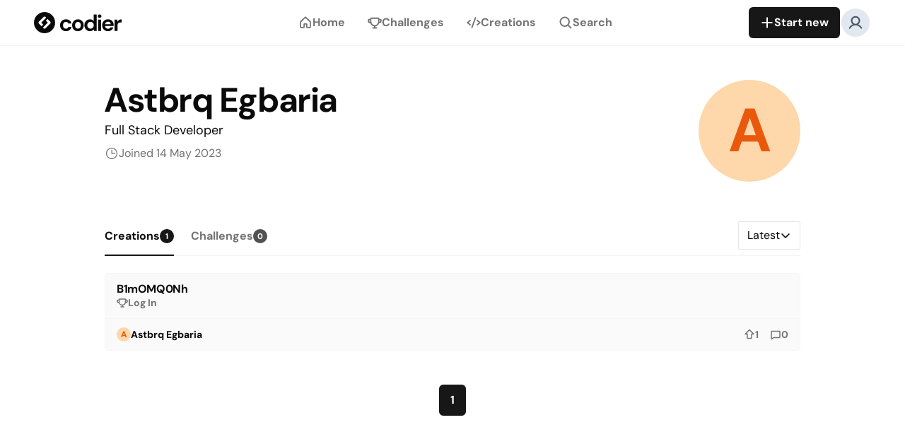

--- FILE ---
content_type: text/html; charset=utf-8
request_url: https://codier.io/@astbrqeg
body_size: 11949
content:
<!DOCTYPE html><html lang="en" class="light"><head><meta charSet="utf-8"/><meta name="viewport" content="width=device-width,initial-scale=1"/><meta property="og:image" content="/open-graph.png"/><link rel="canonical" href="https://codier.io/@astbrqeg"/><title>Astbrq Egbaria (@astbrqeg) | Codier</title><meta name="description" content="Full Stack Developer"/><link rel="stylesheet" href="/build/_assets/tailwind-BWKI4PBA.css"/><link rel="icon" href="/favicon.ico" sizes="any"/><link rel="icon" href="/favicon.svg" type="image/svg+xml"/><link rel="apple-touch-icon" href="/apple-touch-icon.png"/><link rel="manifest" href="/site.webmanifest"/></head><body class="bg-white text-neutral-950 antialiased dark:bg-neutral-900 dark:text-neutral-50"><script async="" src="https://www.googletagmanager.com/gtag/js?id=G-PJ8Y2GP9P9"></script><script async="" id="gtag-init">
                window.dataLayer = window.dataLayer || [];
                function gtag(){dataLayer.push(arguments);}
                gtag('js', new Date());

                gtag('config', 'G-PJ8Y2GP9P9', {
                  page_path: window.location.pathname,
                });
              </script><div class="flex min-h-screen flex-col"><header class="sticky top-0 z-20 border-b border-b-neutral-100 bg-white py-2 dark:border-b-neutral-800 dark:bg-neutral-900"><div class="max-w-[1640px] mx-auto w-full px-4 md:px-6 lg:px-8 xl:px-12 2xl:px-16 flex items-center gap-2"><div class="mr-2 inline-flex flex-1 items-center"><a data-discover="true" href="/"><svg xmlns="http://www.w3.org/2000/svg" viewBox="0 0 124 30" class="h-[30px] w-[124px]"><path fill="currentColor" d="M14.99 0C6.747 0 0 6.75 0 15s6.746 15 14.99 15c8.245 0 14.991-6.75 14.991-15S23.235 0 14.991 0ZM6.97 16.275c-.749-.675-.749-1.8 0-2.55l6.746-6.75c.675-.75 1.874-.75 2.474-.15l1.124 1.125L10.268 15l2.849 2.775-2.324 2.325-3.822-3.825Zm16.116.075L16.34 23.1c-.675.75-1.8.75-2.549 0l-1.124-1.125L19.713 15l-2.774-2.775L19.263 9.9l3.822 3.9c.75.675.75 1.8 0 2.55ZM45.262 27.11c-1.636 0-3.078-.355-4.326-1.065a7.875 7.875 0 0 1-2.97-2.973c-.711-1.27-1.066-2.724-1.066-4.361 0-1.637.355-3.091 1.065-4.362a7.876 7.876 0 0 1 2.97-2.972c1.25-.71 2.691-1.066 4.327-1.066 2.045 0 3.767.538 5.166 1.615 1.4 1.056 2.293 2.52 2.68 4.394H48.75c-.215-.775-.646-1.379-1.291-1.81-.624-.451-1.367-.678-2.228-.678-1.14 0-2.11.431-2.906 1.293-.796.861-1.194 2.056-1.194 3.586 0 1.529.398 2.724 1.194 3.586.797.861 1.765 1.292 2.906 1.292.861 0 1.604-.215 2.228-.646.645-.43 1.076-1.045 1.291-1.841h4.36c-.388 1.809-1.282 3.263-2.68 4.361-1.4 1.098-3.122 1.648-5.167 1.648ZM62.2 27.11c-1.55 0-2.948-.355-4.197-1.065a8.017 8.017 0 0 1-2.938-2.94c-.71-1.271-1.066-2.736-1.066-4.394 0-1.659.366-3.112 1.098-4.362.732-1.27 1.712-2.261 2.938-2.972 1.249-.71 2.648-1.066 4.198-1.066 1.528 0 2.906.355 4.133 1.066a7.646 7.646 0 0 1 2.938 2.972c.732 1.25 1.097 2.703 1.097 4.362 0 1.658-.365 3.123-1.097 4.394a7.708 7.708 0 0 1-2.938 2.94c-1.249.71-2.637 1.066-4.166 1.066Zm0-3.585c1.077 0 2.013-.399 2.81-1.196.796-.818 1.194-2.024 1.194-3.618 0-1.594-.398-2.79-1.194-3.586-.797-.819-1.723-1.228-2.777-1.228-1.098 0-2.045.41-2.841 1.228-.775.796-1.163 1.992-1.163 3.586 0 1.594.388 2.8 1.163 3.618.796.797 1.732 1.196 2.808 1.196ZM79.198 27.11c-1.507 0-2.852-.365-4.036-1.098-1.184-.732-2.12-1.733-2.809-3.004-.689-1.271-1.033-2.714-1.033-4.33 0-1.615.344-3.047 1.033-4.296.689-1.271 1.625-2.262 2.81-2.973 1.183-.732 2.528-1.098 4.035-1.098 1.205 0 2.26.226 3.164.678a5.704 5.704 0 0 1 2.196 1.906V3.462h4.132v23.261h-3.68l-.452-2.294c-.517.711-1.206 1.336-2.067 1.874-.84.538-1.937.808-3.293.808Zm.872-3.618c1.334 0 2.421-.441 3.26-1.324.862-.905 1.292-2.057 1.292-3.457s-.43-2.542-1.291-3.425c-.84-.904-1.927-1.357-3.261-1.357-1.313 0-2.4.442-3.261 1.325-.861.883-1.292 2.025-1.292 3.425s.43 2.552 1.292 3.456c.86.905 1.948 1.357 3.26 1.357ZM92.867 8.21c-.754 0-1.378-.225-1.873-.678-.474-.452-.71-1.023-.71-1.712 0-.69.236-1.25.71-1.68.495-.452 1.12-.678 1.873-.678.753 0 1.367.226 1.84.678.495.43.743.99.743 1.68s-.248 1.26-.743 1.712c-.473.453-1.087.679-1.84.679ZM90.8 26.724V10.7h4.133v16.024H90.8ZM104.768 27.11c-1.615 0-3.046-.344-4.294-1.033a7.478 7.478 0 0 1-2.939-2.908c-.71-1.249-1.065-2.692-1.065-4.329 0-1.659.344-3.134 1.033-4.426.71-1.293 1.68-2.294 2.906-3.005 1.248-.732 2.712-1.098 4.391-1.098 1.571 0 2.96.344 4.165 1.034a7.27 7.27 0 0 1 2.809 2.843c.689 1.184 1.033 2.509 1.033 3.973 0 .237-.01.485-.032.744 0 .258-.011.527-.032.807H100.57c.087 1.25.517 2.23 1.292 2.94.796.711 1.754 1.066 2.874 1.066.839 0 1.539-.183 2.098-.549a3.576 3.576 0 0 0 1.292-1.486h4.197a7.647 7.647 0 0 1-1.517 2.779c-.689.818-1.55 1.464-2.583 1.938-1.012.474-2.164.71-3.455.71Zm.032-13.44c-1.012 0-1.905.291-2.68.873-.775.56-1.27 1.422-1.485 2.585h7.975c-.065-1.056-.452-1.896-1.162-2.52-.711-.625-1.593-.937-2.648-.937ZM114.023 26.723V10.7h3.681l.387 3.004a6.626 6.626 0 0 1 2.357-2.455c1.012-.625 2.196-.937 3.552-.937v4.361h-1.162c-.904 0-1.712.14-2.422.42-.71.28-1.27.765-1.679 1.454-.387.69-.581 1.648-.581 2.876v7.301h-4.133Z"></path></svg><svg xmlns="http://www.w3.org/2000/svg" viewBox="0 0 40 40" class="hidden h-[32px] w-[32px]"><path fill="currentColor" d="M20 0C9 0 0 9 0 20s9 20 20 20 20-9 20-20S31 0 20 0zM9.3 21.7c-1-.9-1-2.4 0-3.4l9-9c.9-1 2.5-1 3.3-.2l1.5 1.5-9.4 9.4 3.8 3.7-3.1 3.1-5.1-5.1zm21.5.1l-9 9c-.9 1-2.4 1-3.4 0l-1.5-1.5 9.4-9.3-3.7-3.7 3.1-3.1 5.1 5.2c1 .9 1 2.4 0 3.4z"></path></svg><h1 class="sr-only">Codier</h1></a></div><nav role="navigation" aria-label="Main navigation" class="fixed bottom-0 left-0 right-0 z-20 border-t border-neutral-100 bg-white dark:border-neutral-800 dark:bg-neutral-900 md:relative md:border-t-0"><ul class="flex md:gap-2"><li class="flex-1"><a class="flex items-center whitespace-nowrap cursor-pointer bg-transparent hover:bg-neutral-200 dark:hover:bg-neutral-750 text-neutral-500 hover:text-neutral-950 dark:text-neutral-400 dark:hover:text-neutral-50 relative w-full h-14 flex-col justify-center gap-1 text-xs font-bold md:h-12 md:flex-row md:justify-start md:gap-2 md:rounded-md md:px-4 md:text-base before:absolute before:-top-px before:h-0.5 before:w-full before:bg-neutral-900 before:content-[&#x27;&#x27;] dark:before:bg-neutral-50 md:before:hidden before:hidden md:hidden lg:flex" data-discover="true" href="/"><svg xmlns="http://www.w3.org/2000/svg" width="20" height="20" fill="currentColor" viewBox="0 0 256 256" class="flex-shrink-0"><path d="M221.56,100.85,141.61,25.38l-.16-.15a19.93,19.93,0,0,0-26.91,0l-.17.15L34.44,100.85A20.07,20.07,0,0,0,28,115.55V208a20,20,0,0,0,20,20H96a20,20,0,0,0,20-20V164h24v44a20,20,0,0,0,20,20h48a20,20,0,0,0,20-20V115.55A20.07,20.07,0,0,0,221.56,100.85ZM204,204H164V160a20,20,0,0,0-20-20H112a20,20,0,0,0-20,20v44H52V117.28l76-71.75,76,71.75Z"></path></svg><span>Home</span></a></li><li class="flex-1"><a class="flex items-center whitespace-nowrap cursor-pointer bg-transparent hover:bg-neutral-200 dark:hover:bg-neutral-750 text-neutral-500 hover:text-neutral-950 dark:text-neutral-400 dark:hover:text-neutral-50 relative w-full h-14 flex-col justify-center gap-1 text-xs font-bold md:h-12 md:flex-row md:justify-start md:gap-2 md:rounded-md md:px-4 md:text-base before:absolute before:-top-px before:h-0.5 before:w-full before:bg-neutral-900 before:content-[&#x27;&#x27;] dark:before:bg-neutral-50 md:before:hidden before:hidden" data-discover="true" href="/challenges"><svg xmlns="http://www.w3.org/2000/svg" width="20" height="20" fill="currentColor" viewBox="0 0 256 256" class="flex-shrink-0"><path d="M232,60H212V56a20,20,0,0,0-20-20H64A20,20,0,0,0,44,56v4H24A20,20,0,0,0,4,80V96a44.05,44.05,0,0,0,44,44h.77A84.18,84.18,0,0,0,116,195.15V212H96a12,12,0,0,0,0,24h64a12,12,0,0,0,0-24H140V195.11c30.94-4.51,56.53-26.2,67-55.11h1a44.05,44.05,0,0,0,44-44V80A20,20,0,0,0,232,60ZM28,96V84H44v28c0,1.21,0,2.41.09,3.61A20,20,0,0,1,28,96Zm160,15.1c0,33.33-26.71,60.65-59.54,60.9A60,60,0,0,1,68,112V60H188ZM228,96a20,20,0,0,1-16.12,19.62c.08-1.5.12-3,.12-4.52V84h16Z"></path></svg><span>Challenges</span></a></li><li class="flex-1"><a class="flex items-center whitespace-nowrap cursor-pointer bg-transparent hover:bg-neutral-200 dark:hover:bg-neutral-750 text-neutral-500 hover:text-neutral-950 dark:text-neutral-400 dark:hover:text-neutral-50 relative w-full h-14 flex-col justify-center gap-1 text-xs font-bold md:h-12 md:flex-row md:justify-start md:gap-2 md:rounded-md md:px-4 md:text-base before:absolute before:-top-px before:h-0.5 before:w-full before:bg-neutral-900 before:content-[&#x27;&#x27;] dark:before:bg-neutral-50 md:before:hidden before:hidden" data-discover="true" href="/creations"><svg xmlns="http://www.w3.org/2000/svg" width="20" height="20" fill="currentColor" viewBox="0 0 256 256" class="flex-shrink-0"><path d="M71.68,97.22,34.74,128l36.94,30.78a12,12,0,1,1-15.36,18.44l-48-40a12,12,0,0,1,0-18.44l48-40A12,12,0,0,1,71.68,97.22Zm176,21.56-48-40a12,12,0,1,0-15.36,18.44L221.26,128l-36.94,30.78a12,12,0,1,0,15.36,18.44l48-40a12,12,0,0,0,0-18.44ZM164.1,28.72a12,12,0,0,0-15.38,7.18l-64,176a12,12,0,0,0,7.18,15.37A11.79,11.79,0,0,0,96,228a12,12,0,0,0,11.28-7.9l64-176A12,12,0,0,0,164.1,28.72Z"></path></svg><span>Creations</span></a></li><li class="flex-1"><button type="button" class="flex items-center whitespace-nowrap cursor-pointer bg-transparent hover:bg-neutral-200 dark:hover:bg-neutral-750 text-neutral-500 hover:text-neutral-950 dark:text-neutral-400 dark:hover:text-neutral-50 relative w-full h-14 flex-col justify-center gap-1 text-xs font-bold md:h-12 md:flex-row md:justify-start md:gap-2 md:rounded-md md:px-4 md:text-base before:absolute before:-top-px before:h-0.5 before:w-full before:bg-neutral-900 before:content-[&#x27;&#x27;] dark:before:bg-neutral-50 md:before:hidden before:hidden"><svg xmlns="http://www.w3.org/2000/svg" width="20" height="20" fill="currentColor" viewBox="0 0 256 256" class="flex-shrink-0"><path d="M232.49,215.51,185,168a92.12,92.12,0,1,0-17,17l47.53,47.54a12,12,0,0,0,17-17ZM44,112a68,68,0,1,1,68,68A68.07,68.07,0,0,1,44,112Z"></path></svg><span>Search</span></button></li></ul></nav><nav class="flex-1"><ul class="flex items-center justify-end gap-2"><li class="hidden lg:block"><button type="button" class="relative font-bold justify-center flex items-center gap-2 whitespace-nowrap cursor-pointer text-white dark:text-neutral-950 bg-neutral-900 hover:bg-neutral-700 dark:bg-neutral-50 dark:hover:bg-neutral-200 h-11 px-4 text-md rounded-md" variant="primary" data-testid="new-menu-toggle" data-scope="menu" data-part="trigger" id="menu::Rtal::trigger" data-uid=":Rtal:" aria-haspopup="menu" aria-controls="menu::Rtal::content" data-state="closed"><span class="flex items-center gap-2 transition-opacity duration-200"><svg xmlns="http://www.w3.org/2000/svg" width="20" height="20" fill="currentColor" viewBox="0 0 256 256" class="flex-shrink-0"><path d="M228,128a12,12,0,0,1-12,12H140v76a12,12,0,0,1-24,0V140H40a12,12,0,0,1,0-24h76V40a12,12,0,0,1,24,0v76h76A12,12,0,0,1,228,128Z"></path></svg>Start new</span></button><div data-scope="menu" data-part="positioner" id="menu::Rtal::popper" style="position:absolute;isolation:isolate;min-width:max-content;top:0px;left:0px;transform:translate3d(0, -100vh, 0);z-index:var(--z-index)"><div data-scope="menu" data-part="content" id="menu::Rtal::content" hidden="" data-state="closed" role="menu" tabindex="0" aria-labelledby="menu::Rtal::trigger" class="z-20 overflow-auto rounded-md border border-neutral-200 bg-neutral-50 p-1 shadow-md outline-none dark:border-neutral-700 dark:bg-neutral-900"><a data-testid="new-creation" data-scope="menu" data-part="item" id="creation" role="menuitem" aria-disabled="false" data-ownedby="menu::Rtal::content" class="w-full min-w-[160px] outline-none data-[highlighted]:bg-neutral-200 dark:data-[highlighted]:bg-neutral-750 flex items-center gap-2 whitespace-nowrap cursor-pointer h-11 px-4 text-md rounded-md text-neutral-950 dark:text-neutral-50" data-discover="true" href="/creation">New creation</a><a data-testid="new-challenge" data-scope="menu" data-part="item" id="challenge" role="menuitem" aria-disabled="false" data-ownedby="menu::Rtal::content" class="w-full min-w-[160px] outline-none data-[highlighted]:bg-neutral-200 dark:data-[highlighted]:bg-neutral-750 flex items-center gap-2 whitespace-nowrap cursor-pointer h-11 px-4 text-md rounded-md text-neutral-950 dark:text-neutral-50" data-discover="true" href="/challenge">New challenge</a></div></div></li><li class="lg:hidden"><button type="button" class="w-11 h-11 flex-shrink-0 group relative flex items-center justify-center cursor-pointer bg-transparent hover:bg-neutral-200 dark:hover:bg-neutral-750 outline-none focus-visible:ring-inset focus-visible:ring-2 focus-visible:ring-blue-600 text-neutral-500 hover:text-neutral-950 dark:text-neutral-400 dark:hover:text-neutral-50 rounded-full" aria-label="Start new" data-scope="menu" data-part="trigger" id="menu::R1dal::trigger" data-uid=":R1dal:" aria-haspopup="menu" aria-controls="menu::R1dal::content" data-state="closed"><svg xmlns="http://www.w3.org/2000/svg" width="20" height="20" fill="currentColor" viewBox="0 0 256 256" class="flex-shrink-0"><path d="M228,128a12,12,0,0,1-12,12H140v76a12,12,0,0,1-24,0V140H40a12,12,0,0,1,0-24h76V40a12,12,0,0,1,24,0v76h76A12,12,0,0,1,228,128Z"></path></svg></button><div data-scope="menu" data-part="positioner" id="menu::R1dal::popper" style="position:absolute;isolation:isolate;min-width:max-content;top:0px;left:0px;transform:translate3d(0, -100vh, 0);z-index:var(--z-index)"><div data-scope="menu" data-part="content" id="menu::R1dal::content" hidden="" data-state="closed" role="menu" tabindex="0" aria-labelledby="menu::R1dal::trigger" class="z-20 overflow-auto rounded-md border border-neutral-200 bg-neutral-50 p-1 shadow-md outline-none dark:border-neutral-700 dark:bg-neutral-900"><a data-scope="menu" data-part="item" id="creation" role="menuitem" aria-disabled="false" data-ownedby="menu::R1dal::content" class="w-full min-w-[160px] outline-none data-[highlighted]:bg-neutral-200 dark:data-[highlighted]:bg-neutral-750 flex items-center gap-2 whitespace-nowrap cursor-pointer h-11 px-4 text-md rounded-md text-neutral-950 dark:text-neutral-50" data-discover="true" href="/creation">New creation</a><a data-scope="menu" data-part="item" id="challenge" role="menuitem" aria-disabled="false" data-ownedby="menu::R1dal::content" class="w-full min-w-[160px] outline-none data-[highlighted]:bg-neutral-200 dark:data-[highlighted]:bg-neutral-750 flex items-center gap-2 whitespace-nowrap cursor-pointer h-11 px-4 text-md rounded-md text-neutral-950 dark:text-neutral-50" data-discover="true" href="/challenge">New challenge</a></div></div></li><li><button type="button" class="flex-shrink-0 group relative flex items-center justify-center cursor-pointer bg-transparent hover:bg-neutral-200 dark:hover:bg-neutral-750 outline-none focus-visible:ring-inset focus-visible:ring-2 focus-visible:ring-blue-600 w-11 h-11 rounded-full" data-testid="user-menu-toggle" data-scope="menu" data-part="trigger" id="menu::R3tal::trigger" data-uid=":R3tal:" aria-haspopup="menu" aria-controls="menu::R3tal::content" data-state="closed"><div data-scope="avatar" data-part="root" id="avatar::Rftal:" style="display:grid;grid-template-rows:1fr;overflow:hidden;color:#475569;background:#e2e8f0" class="relative flex-shrink-0 rounded-full text-center font-bold h-10 w-10"><span data-scope="avatar" data-part="fallback" id="avatar::Rftal::fallback" data-state="visible" style="grid-area:1 / 1 / 2 / 2" class="flex items-center justify-center"><svg xmlns="http://www.w3.org/2000/svg" width="55%" height="55%" fill="currentColor" viewBox="0 0 256 256"><path d="M234.38,210a123.36,123.36,0,0,0-60.78-53.23,76,76,0,1,0-91.2,0A123.36,123.36,0,0,0,21.62,210a12,12,0,1,0,20.77,12c18.12-31.32,50.12-50,85.61-50s67.49,18.69,85.61,50a12,12,0,0,0,20.77-12ZM76,96a52,52,0,1,1,52,52A52.06,52.06,0,0,1,76,96Z"></path></svg></span></div></button><div data-scope="menu" data-part="positioner" id="menu::R3tal::popper" style="position:absolute;isolation:isolate;min-width:max-content;top:0px;left:0px;transform:translate3d(0, -100vh, 0);z-index:var(--z-index)"><div data-scope="menu" data-part="content" id="menu::R3tal::content" hidden="" data-state="closed" role="menu" tabindex="0" aria-labelledby="menu::R3tal::trigger" class="z-20 overflow-auto rounded-md border border-neutral-200 bg-neutral-50 p-1 shadow-md outline-none dark:border-neutral-700 dark:bg-neutral-900"><a data-scope="menu" data-part="item" id="login" role="menuitem" aria-disabled="false" data-ownedby="menu::R3tal::content" class="w-full min-w-[160px] outline-none data-[highlighted]:bg-neutral-200 dark:data-[highlighted]:bg-neutral-750 flex items-center gap-2 whitespace-nowrap cursor-pointer h-11 px-4 text-md rounded-md text-neutral-950 dark:text-neutral-50" data-discover="true" href="/login">Login</a><a data-scope="menu" data-part="item" id="signup" role="menuitem" aria-disabled="false" data-ownedby="menu::R3tal::content" class="w-full min-w-[160px] outline-none data-[highlighted]:bg-neutral-200 dark:data-[highlighted]:bg-neutral-750 flex items-center gap-2 whitespace-nowrap cursor-pointer h-11 px-4 text-md rounded-md text-neutral-950 dark:text-neutral-50" data-discover="true" href="/signup">Sign up</a></div></div></li></ul></nav></div></header><div class="max-w-[1080px] mx-auto w-full px-4 md:px-6 lg:px-8 xl:px-12 2xl:px-16 flex flex-1 flex-col pb-12 pt-6 transition-opacity md:pb-24 md:pt-12 lg:pb-32"><main><div class="flex flex-col lg:flex-row-reverse"><div data-scope="avatar" data-part="root" id="avatar::Rmal:" style="display:grid;grid-template-rows:1fr;overflow:hidden;color:#ea580c;background:#fed7aa" class="relative flex-shrink-0 rounded-full text-center font-bold h-36 w-36 lg:ml-auto"><span data-scope="avatar" data-part="fallback" id="avatar::Rmal::fallback" data-state="visible" style="grid-area:1 / 1 / 2 / 2" class="flex items-center justify-center"><svg class="h-full w-full select-none" viewBox="0 0 100 100"><text x="50%" y="55%" font-size="60px" dominant-baseline="middle" text-anchor="middle" fill="currentColor">A</text></svg></span><img data-scope="avatar" data-part="image" id="avatar::Rmal::image" data-state="hidden" style="grid-area:1 / 1 / 2 / 2;visibility:hidden" class="h-full w-full overflow-hidden object-cover object-center opacity-0 transition-opacity data-[state=visible]:opacity-100" src="https://avatars.githubusercontent.com/u/115001088?v=4" alt=""/></div><div class="flex flex-1 flex-col items-start gap-4"><h1 class="text-4xl lg:text-5xl lg:-ml-px tracking-[-0.03em] max-w-screen-md font-bold leading-[1.2] lg:leading-[1.2]">Astbrq Egbaria</h1><p class="text-lg leading-[1.6] max-w-[70ch]">Full Stack Developer</p><ul class="mt-2 flex flex-wrap gap-4"><li class="flex items-center gap-1 whitespace-nowrap"><svg xmlns="http://www.w3.org/2000/svg" width="20" height="20" fill="currentColor" viewBox="0 0 256 256" class="flex-shrink-0 text-neutral-500 dark:text-neutral-400"><path d="M128,24A104,104,0,1,0,232,128,104.11,104.11,0,0,0,128,24Zm0,192a88,88,0,1,1,88-88A88.1,88.1,0,0,1,128,216Zm64-88a8,8,0,0,1-8,8H128a8,8,0,0,1-8-8V72a8,8,0,0,1,16,0v48h48A8,8,0,0,1,192,128Z"></path></svg><p class="text-md leading-[1.4] text-neutral-500 dark:text-neutral-400 max-w-[70ch]">Joined<!-- --> <time dateTime="2023-05-14T08:57:14.418Z">14 May 2023</time></p></li></ul></div></div><nav role="navigation" aria-label="Tabs navigation" class="border-b border-b-neutral-100 @container dark:border-b-neutral-800 my-6 md:mt-12"><div class="-ml-3 flex h-14 items-center"><ul class="relative -mb-px flex flex-1 overflow-auto"><li><a class="relative flex h-14 items-center gap-2 px-3 font-bold hover:inset-bg-y-2 hover:inset-bg-rounded-md text-neutral-950 dark:text-neutral-50 after:absolute after:bottom-0 after:left-1/2 after:h-0.5 after:w-[calc(100%-24px)] after:-translate-x-1/2 after:transform after:bg-neutral-900 after:content-[&quot;&quot;] dark:after:bg-neutral-50" data-discover="true" href="/@astbrqeg/creations">Creations<span class="flex items-center justify-center rounded-full font-bold uppercase text-white dark:text-neutral-950 bg-neutral-900 dark:bg-neutral-50 h-5 min-w-[20px] text-[0.7rem] px-1.5">1</span></a></li><li><a class="relative flex h-14 items-center gap-2 px-3 font-bold hover:inset-bg-y-2 hover:inset-bg-rounded-md text-neutral-500 hover:text-neutral-950 dark:text-neutral-400 dark:hover:text-neutral-50 after:absolute after:bottom-0 after:left-1/2 after:h-0.5 after:w-[calc(100%-24px)] after:-translate-x-1/2 after:transform after:bg-neutral-900 after:content-[&quot;&quot;] dark:after:bg-neutral-50 after:hidden" data-discover="true" href="/@astbrqeg/challenges">Challenges<span class="flex items-center justify-center rounded-full font-bold uppercase text-white dark:text-neutral-950 bg-neutral-600 group-hover:bg-neutral-900 dark:bg-neutral-400 dark:group-hover:bg-neutral-50 h-5 min-w-[20px] text-[0.7rem] px-1.5">0</span></a></li></ul><div class="ml-auto flex-shrink-0 pl-3"><div class="flex w-full flex-col gap-2 max-w-max"><div data-scope="select" data-part="root" id="select::R3qal:"><div data-scope="select" data-part="control" id="select::R3qal::control" data-state="closed"><button id=":R1qal:" type="button" aria-controls="select::R3qal::content" aria-expanded="false" data-state="closed" aria-haspopup="listbox" aria-labelledby="select::R3qal::label" data-scope="select" data-part="trigger" class="flex w-full items-center gap-2 rounded-sm border border-neutral-200 bg-white outline-none dark:border-neutral-700 dark:bg-neutral-900 h-10 px-3 text-base"><span data-scope="select" data-part="value-text" class="min-w-0 truncate">Latest</span><svg xmlns="http://www.w3.org/2000/svg" width="16" height="16" fill="currentColor" viewBox="0 0 256 256" class="flex-shrink-0 ml-auto" data-scope="select" data-part="indicator" aria-hidden="true" data-state="closed"><path d="M216.49,104.49l-80,80a12,12,0,0,1-17,0l-80-80a12,12,0,0,1,17-17L128,159l71.51-71.52a12,12,0,0,1,17,17Z"></path></svg></button></div><select name="sort" aria-hidden="true" id="select::R3qal::select" style="border:0;clip:rect(0 0 0 0);height:1px;margin:-1px;overflow:hidden;padding:0;position:absolute;width:1px;white-space:nowrap;word-wrap:normal" tabindex="-1" aria-labelledby="select::R3qal::label"><option value="latest">Latest</option><option value="oldest">Oldest</option><option value="upvotes">Most upvotes</option></select><div data-scope="select" data-part="positioner" id="select::R3qal::positioner" style="position:absolute;isolation:isolate;min-width:max-content;top:0px;left:0px;transform:translate3d(0, -100vh, 0);z-index:var(--z-index)"><div hidden="" id="select::R3qal::content" role="listbox" data-scope="select" data-part="content" data-state="closed" aria-activedescendant="" aria-labelledby="select::R3qal::label" tabindex="0" class="z-20 max-h-72 overflow-auto rounded-md border border-neutral-200 bg-neutral-50 p-1 shadow-md outline-none dark:border-neutral-700 dark:bg-neutral-900"><div id="select::R3qal::option:latest" role="option" data-scope="select" data-part="item" data-value="latest" aria-selected="true" data-state="checked" class="text-neutral-950 dark:text-neutral-50 h-10 px-3 text-base flex w-[206px] items-center gap-2 overflow-hidden rounded-sm outline-none cursor-pointer data-[highlighted]:bg-neutral-200 dark:data-[highlighted]:bg-neutral-750"><span data-scope="select" data-part="item-text" class="min-w-0 truncate">Latest</span><svg xmlns="http://www.w3.org/2000/svg" width="16" height="16" fill="currentColor" viewBox="0 0 256 256" class="flex-shrink-0 ml-auto" aria-hidden="true" data-scope="select" data-part="item-indicator" data-state="checked"><path d="M232.49,80.49l-128,128a12,12,0,0,1-17,0l-56-56a12,12,0,1,1,17-17L96,183,215.51,63.51a12,12,0,0,1,17,17Z"></path></svg></div><div id="select::R3qal::option:oldest" role="option" data-scope="select" data-part="item" data-value="oldest" aria-selected="false" data-state="unchecked" class="text-neutral-950 dark:text-neutral-50 h-10 px-3 text-base flex w-[206px] items-center gap-2 overflow-hidden rounded-sm outline-none cursor-pointer data-[highlighted]:bg-neutral-200 dark:data-[highlighted]:bg-neutral-750"><span data-scope="select" data-part="item-text" class="min-w-0 truncate">Oldest</span><svg xmlns="http://www.w3.org/2000/svg" width="16" height="16" fill="currentColor" viewBox="0 0 256 256" class="flex-shrink-0 ml-auto" aria-hidden="true" data-scope="select" data-part="item-indicator" data-state="unchecked" hidden=""><path d="M232.49,80.49l-128,128a12,12,0,0,1-17,0l-56-56a12,12,0,1,1,17-17L96,183,215.51,63.51a12,12,0,0,1,17,17Z"></path></svg></div><div id="select::R3qal::option:upvotes" role="option" data-scope="select" data-part="item" data-value="upvotes" aria-selected="false" data-state="unchecked" class="text-neutral-950 dark:text-neutral-50 h-10 px-3 text-base flex w-[206px] items-center gap-2 overflow-hidden rounded-sm outline-none cursor-pointer data-[highlighted]:bg-neutral-200 dark:data-[highlighted]:bg-neutral-750"><span data-scope="select" data-part="item-text" class="min-w-0 truncate">Most upvotes</span><svg xmlns="http://www.w3.org/2000/svg" width="16" height="16" fill="currentColor" viewBox="0 0 256 256" class="flex-shrink-0 ml-auto" aria-hidden="true" data-scope="select" data-part="item-indicator" data-state="unchecked" hidden=""><path d="M232.49,80.49l-128,128a12,12,0,0,1-17,0l-56-56a12,12,0,1,1,17-17L96,183,215.51,63.51a12,12,0,0,1,17,17Z"></path></svg></div></div></div></div></div></div></div></nav><div class="@container"><ul class="grid gap-x-4 grid-cols-1 @[400px]:grid-cols-2 @[600px]:grid-cols-3 gap-y-6"><article class="border border-neutral-100 dark:border-neutral-800 bg-neutral-50 dark:bg-neutral-850 rounded-md relative flex h-full flex-col overflow-hidden" data-testid="creation-preview"><div class="relative aspect-square w-full overflow-hidden"><a class="absolute inset-0 z-10" tabindex="0" data-discover="true" href="/creation/B1mOMQ0Nh"><span class="sr-only">View </span></a><div class="relative h-[251%] w-[251%] origin-top-left scale-[0.4] transform"><iframe class="absolute inset-0 h-full w-full bg-white" src="https://creation.codier.io/preview/B1mOMQ0Nh" sandbox="allow-forms allow-pointer-lock allow-same-origin allow-scripts" scrolling="no" tabindex="-1" title="Preview of null creation" loading="lazy"></iframe></div></div><div class="flex flex-1 flex-col"><div class="flex flex-1 flex-col gap-2 px-4 py-3"><a class="underline-offset-2 hover:underline" data-discover="true" href="/creation/B1mOMQ0Nh"><h3 class="text-base tracking-tight max-w-screen-md font-bold leading-[1.2] lg:leading-[1.2]">B1mOMQ0Nh</h3></a><a class="justify-center inline-flex max-w-max items-center font-bold whitespace-nowrap hover:underline underline-offset-2 text-neutral-500 hover:text-neutral-950 dark:text-neutral-400 dark:hover:text-neutral-50 gap-1 text-sm relative z-10" data-discover="true" href="/challenge/log-in_rJzOAUWpj"><svg xmlns="http://www.w3.org/2000/svg" width="16" height="16" fill="currentColor" viewBox="0 0 256 256" class="flex-shrink-0"><path d="M232,60H212V56a20,20,0,0,0-20-20H64A20,20,0,0,0,44,56v4H24A20,20,0,0,0,4,80V96a44.05,44.05,0,0,0,44,44h.77A84.18,84.18,0,0,0,116,195.15V212H96a12,12,0,0,0,0,24h64a12,12,0,0,0,0-24H140V195.11c30.94-4.51,56.53-26.2,67-55.11h1a44.05,44.05,0,0,0,44-44V80A20,20,0,0,0,232,60ZM28,96V84H44v28c0,1.21,0,2.41.09,3.61A20,20,0,0,1,28,96Zm160,15.1c0,33.33-26.71,60.65-59.54,60.9A60,60,0,0,1,68,112V60H188ZM228,96a20,20,0,0,1-16.12,19.62c.08-1.5.12-3,.12-4.52V84h16Z"></path></svg><span class="truncate">Log In</span></a></div><div class="relative z-10 flex items-center border-t border-neutral-100 py-1 pl-4 pr-2 dark:border-neutral-800"><a class="group w-full min-w-0 max-w-max" data-discover="true" href="/@astbrqeg"><span class="flex items-center gap-1.5"><div data-scope="avatar" data-part="root" id="avatar::R2mmual:" style="display:grid;grid-template-rows:1fr;overflow:hidden;color:#ea580c;background:#fed7aa" class="relative flex-shrink-0 rounded-full text-center font-bold h-5 w-5"><span data-scope="avatar" data-part="fallback" id="avatar::R2mmual::fallback" data-state="visible" style="grid-area:1 / 1 / 2 / 2" class="flex items-center justify-center"><svg class="h-full w-full select-none" viewBox="0 0 100 100"><text x="50%" y="55%" font-size="60px" dominant-baseline="middle" text-anchor="middle" fill="currentColor">A</text></svg></span><img data-scope="avatar" data-part="image" id="avatar::R2mmual::image" data-state="hidden" style="grid-area:1 / 1 / 2 / 2;visibility:hidden" class="h-full w-full overflow-hidden object-cover object-center opacity-0 transition-opacity data-[state=visible]:opacity-100" src="https://avatars.githubusercontent.com/u/115001088?v=4" alt=""/></div><div class="flex flex-col overflow-hidden"><span class="min-w-0 flex-1 truncate font-bold underline-offset-2 group-hover:underline text-sm">Astbrq Egbaria</span></div></span></a><div class="ml-auto flex"><form method="post" action="/creation/B1mOMQ0Nh/upvote"><button type="submit" class="relative font-bold justify-center flex items-center gap-2 whitespace-nowrap cursor-pointer bg-transparent hover:bg-neutral-200 dark:hover:bg-neutral-750 text-neutral-500 hover:text-neutral-950 dark:text-neutral-400 dark:hover:text-neutral-50 h-9 px-2 text-sm rounded-sm" variant="ghost" accent="muted" data-testid="creation-upvote-button"><span class="flex items-center gap-2 transition-opacity duration-200"><svg xmlns="http://www.w3.org/2000/svg" width="16" height="16" fill="currentColor" viewBox="0 0 256 256" class="flex-shrink-0"><path d="M232.48,111.51l-96-96a12,12,0,0,0-17,0l-96,96A12,12,0,0,0,32,132H68v76a20,20,0,0,0,20,20h80a20,20,0,0,0,20-20V132h36a12,12,0,0,0,8.48-20.49ZM176,108a12,12,0,0,0-12,12v84H92V120a12,12,0,0,0-12-12H61l67-67,67,67Z"></path></svg>1</span></button></form><a class="relative font-bold justify-center flex items-center gap-2 whitespace-nowrap cursor-pointer bg-transparent hover:bg-neutral-200 dark:hover:bg-neutral-750 text-neutral-500 hover:text-neutral-950 dark:text-neutral-400 dark:hover:text-neutral-50 h-9 px-2 text-sm rounded-sm" variant="ghost" accent="muted" data-discover="true" href="/creation/B1mOMQ0Nh?s=comments"><svg xmlns="http://www.w3.org/2000/svg" width="16" height="16" fill="currentColor" viewBox="0 0 256 256" class="flex-shrink-0"><path d="M216,44H40A20,20,0,0,0,20,64V224A19.82,19.82,0,0,0,31.56,242.1a20.14,20.14,0,0,0,8.49,1.9,19.91,19.91,0,0,0,12.82-4.72l.19-.16L84,212H216a20,20,0,0,0,20-20V64A20,20,0,0,0,216,44Zm-4,144H82.5a20,20,0,0,0-12.87,4.69l-.19.16L44,215.14V68H212Z"></path></svg>0</a></div></div></div></article></ul></div><nav role="navigation" aria-label="Pagination Navigation" class="mt-12 @container"><ul class="flex items-center justify-center gap-2"><li class=""><a class="relative font-bold justify-center flex items-center gap-2 whitespace-nowrap cursor-pointer text-white dark:text-neutral-950 bg-neutral-900 hover:bg-neutral-700 dark:bg-neutral-50 dark:hover:bg-neutral-200 h-11 px-4 text-md rounded-md" variant="primary" aria-current="true" aria-label="Go to page 1" data-discover="true" href="/@astbrqeg"><span class="">1</span></a></li></ul></nav></main></div><footer class="border-t border-neutral-100 bg-neutral-50 dark:border-neutral-800 dark:bg-neutral-850 "><div class="max-w-[1640px] mx-auto w-full px-4 md:px-6 lg:px-8 xl:px-12 2xl:px-16 flex flex-col gap-12 py-12 md:py-12 lg:py-16"><nav class="grid gap-8 xs:grid-cols-2 md:grid-cols-[repeat(4,1fr)_74px] md:gap-4"><div class="order-4 flex flex-col justify-between gap-4 md:order-[-1]"><a data-discover="true" href="/"><svg xmlns="http://www.w3.org/2000/svg" viewBox="0 0 124 30" class="h-[30px] w-[124px]"><path fill="currentColor" d="M14.99 0C6.747 0 0 6.75 0 15s6.746 15 14.99 15c8.245 0 14.991-6.75 14.991-15S23.235 0 14.991 0ZM6.97 16.275c-.749-.675-.749-1.8 0-2.55l6.746-6.75c.675-.75 1.874-.75 2.474-.15l1.124 1.125L10.268 15l2.849 2.775-2.324 2.325-3.822-3.825Zm16.116.075L16.34 23.1c-.675.75-1.8.75-2.549 0l-1.124-1.125L19.713 15l-2.774-2.775L19.263 9.9l3.822 3.9c.75.675.75 1.8 0 2.55ZM45.262 27.11c-1.636 0-3.078-.355-4.326-1.065a7.875 7.875 0 0 1-2.97-2.973c-.711-1.27-1.066-2.724-1.066-4.361 0-1.637.355-3.091 1.065-4.362a7.876 7.876 0 0 1 2.97-2.972c1.25-.71 2.691-1.066 4.327-1.066 2.045 0 3.767.538 5.166 1.615 1.4 1.056 2.293 2.52 2.68 4.394H48.75c-.215-.775-.646-1.379-1.291-1.81-.624-.451-1.367-.678-2.228-.678-1.14 0-2.11.431-2.906 1.293-.796.861-1.194 2.056-1.194 3.586 0 1.529.398 2.724 1.194 3.586.797.861 1.765 1.292 2.906 1.292.861 0 1.604-.215 2.228-.646.645-.43 1.076-1.045 1.291-1.841h4.36c-.388 1.809-1.282 3.263-2.68 4.361-1.4 1.098-3.122 1.648-5.167 1.648ZM62.2 27.11c-1.55 0-2.948-.355-4.197-1.065a8.017 8.017 0 0 1-2.938-2.94c-.71-1.271-1.066-2.736-1.066-4.394 0-1.659.366-3.112 1.098-4.362.732-1.27 1.712-2.261 2.938-2.972 1.249-.71 2.648-1.066 4.198-1.066 1.528 0 2.906.355 4.133 1.066a7.646 7.646 0 0 1 2.938 2.972c.732 1.25 1.097 2.703 1.097 4.362 0 1.658-.365 3.123-1.097 4.394a7.708 7.708 0 0 1-2.938 2.94c-1.249.71-2.637 1.066-4.166 1.066Zm0-3.585c1.077 0 2.013-.399 2.81-1.196.796-.818 1.194-2.024 1.194-3.618 0-1.594-.398-2.79-1.194-3.586-.797-.819-1.723-1.228-2.777-1.228-1.098 0-2.045.41-2.841 1.228-.775.796-1.163 1.992-1.163 3.586 0 1.594.388 2.8 1.163 3.618.796.797 1.732 1.196 2.808 1.196ZM79.198 27.11c-1.507 0-2.852-.365-4.036-1.098-1.184-.732-2.12-1.733-2.809-3.004-.689-1.271-1.033-2.714-1.033-4.33 0-1.615.344-3.047 1.033-4.296.689-1.271 1.625-2.262 2.81-2.973 1.183-.732 2.528-1.098 4.035-1.098 1.205 0 2.26.226 3.164.678a5.704 5.704 0 0 1 2.196 1.906V3.462h4.132v23.261h-3.68l-.452-2.294c-.517.711-1.206 1.336-2.067 1.874-.84.538-1.937.808-3.293.808Zm.872-3.618c1.334 0 2.421-.441 3.26-1.324.862-.905 1.292-2.057 1.292-3.457s-.43-2.542-1.291-3.425c-.84-.904-1.927-1.357-3.261-1.357-1.313 0-2.4.442-3.261 1.325-.861.883-1.292 2.025-1.292 3.425s.43 2.552 1.292 3.456c.86.905 1.948 1.357 3.26 1.357ZM92.867 8.21c-.754 0-1.378-.225-1.873-.678-.474-.452-.71-1.023-.71-1.712 0-.69.236-1.25.71-1.68.495-.452 1.12-.678 1.873-.678.753 0 1.367.226 1.84.678.495.43.743.99.743 1.68s-.248 1.26-.743 1.712c-.473.453-1.087.679-1.84.679ZM90.8 26.724V10.7h4.133v16.024H90.8ZM104.768 27.11c-1.615 0-3.046-.344-4.294-1.033a7.478 7.478 0 0 1-2.939-2.908c-.71-1.249-1.065-2.692-1.065-4.329 0-1.659.344-3.134 1.033-4.426.71-1.293 1.68-2.294 2.906-3.005 1.248-.732 2.712-1.098 4.391-1.098 1.571 0 2.96.344 4.165 1.034a7.27 7.27 0 0 1 2.809 2.843c.689 1.184 1.033 2.509 1.033 3.973 0 .237-.01.485-.032.744 0 .258-.011.527-.032.807H100.57c.087 1.25.517 2.23 1.292 2.94.796.711 1.754 1.066 2.874 1.066.839 0 1.539-.183 2.098-.549a3.576 3.576 0 0 0 1.292-1.486h4.197a7.647 7.647 0 0 1-1.517 2.779c-.689.818-1.55 1.464-2.583 1.938-1.012.474-2.164.71-3.455.71Zm.032-13.44c-1.012 0-1.905.291-2.68.873-.775.56-1.27 1.422-1.485 2.585h7.975c-.065-1.056-.452-1.896-1.162-2.52-.711-.625-1.593-.937-2.648-.937ZM114.023 26.723V10.7h3.681l.387 3.004a6.626 6.626 0 0 1 2.357-2.455c1.012-.625 2.196-.937 3.552-.937v4.361h-1.162c-.904 0-1.712.14-2.422.42-.71.28-1.27.765-1.679 1.454-.387.69-.581 1.648-.581 2.876v7.301h-4.133Z"></path></svg><svg xmlns="http://www.w3.org/2000/svg" viewBox="0 0 40 40" class="hidden h-[32px] w-[32px]"><path fill="currentColor" d="M20 0C9 0 0 9 0 20s9 20 20 20 20-9 20-20S31 0 20 0zM9.3 21.7c-1-.9-1-2.4 0-3.4l9-9c.9-1 2.5-1 3.3-.2l1.5 1.5-9.4 9.4 3.8 3.7-3.1 3.1-5.1-5.1zm21.5.1l-9 9c-.9 1-2.4 1-3.4 0l-1.5-1.5 9.4-9.3-3.7-3.7 3.1-3.1 5.1 5.2c1 .9 1 2.4 0 3.4z"></path></svg><h1 class="sr-only">Codier</h1></a></div><div class="flex flex-col gap-2"><h3 class="text-md lg:text-lg tracking-tight max-w-screen-md font-bold leading-[1.2] lg:leading-[1.2]">Codier</h3><ul class="flex flex-col gap-1"><li><a class="flex w-max items-center gap-1 text-neutral-500 hover:underline dark:text-neutral-400" data-discover="true" href="/">Home</a></li><li><a class="flex w-max items-center gap-1 text-neutral-500 hover:underline dark:text-neutral-400" data-discover="true" href="/challenges">Challenges</a></li><li><a class="flex w-max items-center gap-1 text-neutral-500 hover:underline dark:text-neutral-400" data-discover="true" href="/creations">Creations</a></li><li><a class="flex w-max items-center gap-1 text-neutral-500 hover:underline dark:text-neutral-400" data-discover="true" href="/creation">New creation</a></li><li><a class="flex w-max items-center gap-1 text-neutral-500 hover:underline dark:text-neutral-400" rel="noopener noreferrer" href="https://github.com/CodierIO/codier-issues" target="_blank">Report an issue<svg xmlns="http://www.w3.org/2000/svg" width="16" height="16" fill="currentColor" viewBox="0 0 256 256" class="flex-shrink-0"><path d="M228,104a12,12,0,0,1-24,0V69l-59.51,59.51a12,12,0,0,1-17-17L187,52H152a12,12,0,0,1,0-24h64a12,12,0,0,1,12,12Zm-44,24a12,12,0,0,0-12,12v64H52V84h64a12,12,0,0,0,0-24H48A20,20,0,0,0,28,80V208a20,20,0,0,0,20,20H176a20,20,0,0,0,20-20V140A12,12,0,0,0,184,128Z"></path></svg></a></li></ul></div><div class="flex flex-col gap-2"><h3 class="text-md lg:text-lg tracking-tight max-w-screen-md font-bold leading-[1.2] lg:leading-[1.2]">Legal</h3><ul class="flex flex-col gap-1"><li><a class="flex w-max items-center gap-1 text-neutral-500 hover:underline dark:text-neutral-400" data-discover="true" href="/legal/terms-of-service">Terms of Service</a></li><li><a class="flex w-max items-center gap-1 text-neutral-500 hover:underline dark:text-neutral-400" data-discover="true" href="/legal/privacy-policy">Privacy Policy</a></li><li><a class="flex w-max items-center gap-1 text-neutral-500 hover:underline dark:text-neutral-400" data-discover="true" href="/legal/cookie-policy">Cookie Policy</a></li></ul></div><div class="flex flex-col gap-2"><h3 class="text-md lg:text-lg tracking-tight max-w-screen-md font-bold leading-[1.2] lg:leading-[1.2]">Social</h3><ul class="flex flex-col gap-1"><li><a class="flex w-max items-center gap-1 text-neutral-500 hover:underline dark:text-neutral-400" rel="noopener noreferrer" href="https://github.com/CodierIO" target="_blank">GitHub<svg xmlns="http://www.w3.org/2000/svg" width="16" height="16" fill="currentColor" viewBox="0 0 256 256" class="flex-shrink-0"><path d="M228,104a12,12,0,0,1-24,0V69l-59.51,59.51a12,12,0,0,1-17-17L187,52H152a12,12,0,0,1,0-24h64a12,12,0,0,1,12,12Zm-44,24a12,12,0,0,0-12,12v64H52V84h64a12,12,0,0,0,0-24H48A20,20,0,0,0,28,80V208a20,20,0,0,0,20,20H176a20,20,0,0,0,20-20V140A12,12,0,0,0,184,128Z"></path></svg></a></li><li><a class="flex w-max items-center gap-1 text-neutral-500 hover:underline dark:text-neutral-400" rel="noopener noreferrer" href="https://instagram.com/codier.io" target="_blank">Instagram<svg xmlns="http://www.w3.org/2000/svg" width="16" height="16" fill="currentColor" viewBox="0 0 256 256" class="flex-shrink-0"><path d="M228,104a12,12,0,0,1-24,0V69l-59.51,59.51a12,12,0,0,1-17-17L187,52H152a12,12,0,0,1,0-24h64a12,12,0,0,1,12,12Zm-44,24a12,12,0,0,0-12,12v64H52V84h64a12,12,0,0,0,0-24H48A20,20,0,0,0,28,80V208a20,20,0,0,0,20,20H176a20,20,0,0,0,20-20V140A12,12,0,0,0,184,128Z"></path></svg></a></li><li><a class="flex w-max items-center gap-1 text-neutral-500 hover:underline dark:text-neutral-400" rel="noopener noreferrer" href="https://x.com/CodierIO" target="_blank">X / Twitter<svg xmlns="http://www.w3.org/2000/svg" width="16" height="16" fill="currentColor" viewBox="0 0 256 256" class="flex-shrink-0"><path d="M228,104a12,12,0,0,1-24,0V69l-59.51,59.51a12,12,0,0,1-17-17L187,52H152a12,12,0,0,1,0-24h64a12,12,0,0,1,12,12Zm-44,24a12,12,0,0,0-12,12v64H52V84h64a12,12,0,0,0,0-24H48A20,20,0,0,0,28,80V208a20,20,0,0,0,20,20H176a20,20,0,0,0,20-20V140A12,12,0,0,0,184,128Z"></path></svg></a></li><li><a class="flex w-max items-center gap-1 text-neutral-500 hover:underline dark:text-neutral-400" rel="noopener noreferrer" href="https://www.linkedin.com/company/codier" target="_blank">LinkedIn<svg xmlns="http://www.w3.org/2000/svg" width="16" height="16" fill="currentColor" viewBox="0 0 256 256" class="flex-shrink-0"><path d="M228,104a12,12,0,0,1-24,0V69l-59.51,59.51a12,12,0,0,1-17-17L187,52H152a12,12,0,0,1,0-24h64a12,12,0,0,1,12,12Zm-44,24a12,12,0,0,0-12,12v64H52V84h64a12,12,0,0,0,0-24H48A20,20,0,0,0,28,80V208a20,20,0,0,0,20,20H176a20,20,0,0,0,20-20V140A12,12,0,0,0,184,128Z"></path></svg></a></li></ul></div><div class="order-5 flex flex-col gap-2"><div data-scope="radio-group" data-part="root" role="radiogroup" id="radio-group::R5fal:" aria-labelledby="radio-group::R5fal::label" data-orientation="vertical" aria-orientation="vertical" style="position:relative" class="flex w-max rounded-full border border-neutral-200 dark:border-neutral-700 p-1 flex-row"><label data-scope="radio-group" data-part="item" id="radio-group::R5fal::radio:light" for="radio-group::R5fal::radio:input:light" data-state="checked" data-orientation="vertical" class="cursor-pointer rounded-full text-neutral-500 hover:text-neutral-950 dark:text-neutral-400 dark:hover:text-neutral-50 p-2 data-[state=checked]:bg-neutral-200 data-[state=checked]:text-neutral-950 dark:data-[state=checked]:bg-neutral-750 dark:data-[state=checked]:text-neutral-50"><svg xmlns="http://www.w3.org/2000/svg" width="16" height="16" fill="currentColor" viewBox="0 0 256 256" class="flex-shrink-0"><path d="M116,32V16a12,12,0,0,1,24,0V32a12,12,0,0,1-24,0Zm80,96a68,68,0,1,1-68-68A68.07,68.07,0,0,1,196,128Zm-24,0a44,44,0,1,0-44,44A44.05,44.05,0,0,0,172,128ZM51.51,68.49a12,12,0,1,0,17-17l-12-12a12,12,0,0,0-17,17Zm0,119-12,12a12,12,0,0,0,17,17l12-12a12,12,0,1,0-17-17ZM196,72a12,12,0,0,0,8.49-3.51l12-12a12,12,0,0,0-17-17l-12,12A12,12,0,0,0,196,72Zm8.49,115.51a12,12,0,0,0-17,17l12,12a12,12,0,0,0,17-17ZM44,128a12,12,0,0,0-12-12H16a12,12,0,0,0,0,24H32A12,12,0,0,0,44,128Zm84,84a12,12,0,0,0-12,12v16a12,12,0,0,0,24,0V224A12,12,0,0,0,128,212Zm112-96H224a12,12,0,0,0,0,24h16a12,12,0,0,0,0-24Z"></path></svg><span data-scope="radio-group" data-part="item-text" id="radio-group::R5fal::radio:label:light" data-state="checked" data-orientation="vertical" class="sr-only">Light</span><div data-scope="radio-group" data-part="item-control" id="radio-group::R5fal::radio:control:light" aria-hidden="true" data-state="checked" data-orientation="vertical"></div><input data-ownedby="radio-group::R5fal:" id="radio-group::R5fal::radio:input:light" type="radio" name=":R5fal:" style="border:0;clip:rect(0 0 0 0);height:1px;margin:-1px;overflow:hidden;padding:0;position:absolute;width:1px;white-space:nowrap;word-wrap:normal" checked="" value="light"/></label><label data-scope="radio-group" data-part="item" id="radio-group::R5fal::radio:dark" for="radio-group::R5fal::radio:input:dark" data-state="unchecked" data-orientation="vertical" class="cursor-pointer rounded-full text-neutral-500 hover:text-neutral-950 dark:text-neutral-400 dark:hover:text-neutral-50 p-2 data-[state=checked]:bg-neutral-200 data-[state=checked]:text-neutral-950 dark:data-[state=checked]:bg-neutral-750 dark:data-[state=checked]:text-neutral-50"><svg xmlns="http://www.w3.org/2000/svg" width="16" height="16" fill="currentColor" viewBox="0 0 256 256" class="flex-shrink-0"><path d="M236.37,139.4a12,12,0,0,0-12-3A84.07,84.07,0,0,1,119.6,31.59a12,12,0,0,0-15-15A108.86,108.86,0,0,0,49.69,55.07,108,108,0,0,0,136,228a107.09,107.09,0,0,0,64.93-21.69,108.86,108.86,0,0,0,38.44-54.94A12,12,0,0,0,236.37,139.4Zm-49.88,47.74A84,84,0,0,1,68.86,69.51,84.93,84.93,0,0,1,92.27,48.29Q92,52.13,92,56A108.12,108.12,0,0,0,200,164q3.87,0,7.71-.27A84.79,84.79,0,0,1,186.49,187.14Z"></path></svg><span data-scope="radio-group" data-part="item-text" id="radio-group::R5fal::radio:label:dark" data-state="unchecked" data-orientation="vertical" class="sr-only">Dark</span><div data-scope="radio-group" data-part="item-control" id="radio-group::R5fal::radio:control:dark" aria-hidden="true" data-state="unchecked" data-orientation="vertical"></div><input data-ownedby="radio-group::R5fal:" id="radio-group::R5fal::radio:input:dark" type="radio" name=":R5fal:" style="border:0;clip:rect(0 0 0 0);height:1px;margin:-1px;overflow:hidden;padding:0;position:absolute;width:1px;white-space:nowrap;word-wrap:normal" value="dark"/></label></div></div></nav></div><div class="border-t border-neutral-100 pb-24 pt-8 dark:border-neutral-800 md:py-8"><div class="max-w-[1640px] mx-auto w-full px-4 md:px-6 lg:px-8 xl:px-12 2xl:px-16 flex justify-between gap-4"><p class="text-sm leading-[1.4] text-neutral-500 dark:text-neutral-400 max-w-[70ch]">© <!-- -->2026<!-- --> Codier Ltd</p><a class="flex items-center gap-2 hover:underline" href="https://northflank.com" target="_blank" rel="noopener noreferrer"><svg xmlns="http://www.w3.org/2000/svg" fill="none" viewBox="0 0 142 99" class="h-5 w-5"><path fill="url(#a)" d="M96.07 46.65 86 49.12l-5.74-10-3.55-6.16-4-6.88-9.3-16.11H48.38L10.76 75.14l7.53 13H24v10h-8.62a5 5 0 0 1-4.31-2.49l-10.4-18a5 5 0 0 1 0-5L41.18 2.49A5 5 0 0 1 45.49 0h20.8a5 5 0 0 1 4.31 2.49l13.62 23.57L86 29.22l4 6.87 1.78 3.08 4.29 7.48Z"></path><path fill="url(#b)" d="M54.14 72.12 40.53 95.69a5.001 5.001 0 0 1-4.31 2.5H24l-13.27-23 7.53 13h15l15.06-26.08 5.82 10.01Z"></path><path fill="url(#c)" d="m96.07 51.62-10.4 18a5.001 5.001 0 0 1-4.31 2.5H69.2l-4-6.88-1.78-3.08h15l7.52-13-1.43-2.48H96a5 5 0 0 1 .07 4.94Z"></path><path fill="url(#d)" d="M123.65 10.02h-15.06l-15 26.07-5.74-10 13.62-23.57a4.998 4.998 0 0 1 4.31-2.49h12.12l5.75 9.99Z"></path><path fill="url(#e)" d="m141.23 25.55-40.5 70.15a5 5 0 0 1-4.31 2.5h-20.8a5 5 0 0 1-4.31-2.5L59.47 75.2l-3.55-6.16-4-6.88-1.78-3.08-4.31-7.47 10.06-2.5 5.75 10 1.78 3.08 1.78 3.08 4 6.88 1.77 3.07 5.75 10 1.78 3.08h15l37.63-65.18-7.52-13h-5.57l-.18-10h8.62a5 5 0 0 1 4.31 2.49l10.4 18a5 5 0 0 1 .04 4.94Z"></path><path fill="url(#f)" d="m63.44 36.09-7.52 13 1.44 2.5h-11.5a5 5 0 0 1 0-5l10.4-18a5 5 0 0 1 4.32-2.5h12.17l4 6.88 1.78 3.08-15.09.04Z"></path><defs><linearGradient id="a" x1="-3.32" x2="81.67" y1="70.74" y2="21.67" gradientUnits="userSpaceOnUse"><stop offset=".2" stop-color="#668CFF"></stop><stop offset=".49" stop-color="#0AF"></stop><stop offset=".8" stop-color="#00BFB5"></stop></linearGradient><linearGradient id="b" x1="19.08" x2="52.95" y1="89.62" y2="70.06" gradientUnits="userSpaceOnUse"><stop offset=".5" stop-color="#668CFF"></stop><stop offset="1" stop-color="#0AF" stop-opacity="0"></stop></linearGradient><linearGradient id="c" x1="67.29" x2="98.48" y1="68.83" y2="50.82" gradientUnits="userSpaceOnUse"><stop stop-color="#0AF" stop-opacity="0"></stop><stop offset=".4" stop-color="#00BFB5"></stop></linearGradient><linearGradient id="d" x1="87.09" x2="120.96" y1="24.93" y2="5.38" gradientUnits="userSpaceOnUse"><stop stop-color="#00BFB5" stop-opacity="0"></stop><stop offset=".5" stop-color="#00CC7C"></stop></linearGradient><linearGradient id="e" x1="60.27" x2="145.25" y1="76.59" y2="27.53" gradientUnits="userSpaceOnUse"><stop offset=".2" stop-color="#0AF"></stop><stop offset=".51" stop-color="#00BFB5"></stop><stop offset=".8" stop-color="#00CC7C"></stop></linearGradient><linearGradient id="f" x1="43.45" x2="74.65" y1="47.45" y2="29.43" gradientUnits="userSpaceOnUse"><stop offset=".6" stop-color="#0AF"></stop><stop offset="1" stop-color="#00BFB5" stop-opacity="0"></stop></linearGradient></defs></svg><p class="text-sm leading-[1.4] text-neutral-500 dark:text-neutral-400 max-w-[70ch]">Deployed with Northflank</p></a></div></div></footer></div><script>((STORAGE_KEY, restoreKey) => {
    if (!window.history.state || !window.history.state.key) {
      let key = Math.random().toString(32).slice(2);
      window.history.replaceState({
        key
      }, "");
    }
    try {
      let positions = JSON.parse(sessionStorage.getItem(STORAGE_KEY) || "{}");
      let storedY = positions[restoreKey || window.history.state.key];
      if (typeof storedY === "number") {
        window.scrollTo(0, storedY);
      }
    } catch (error) {
      console.error(error);
      sessionStorage.removeItem(STORAGE_KEY);
    }
  })("positions", null)</script><link rel="modulepreload" href="/build/manifest-89AA0588.js"/><link rel="modulepreload" href="/build/entry.client-IJ3XLOAU.js"/><link rel="modulepreload" href="/build/_shared/chunk-DBBPDHS5.js"/><link rel="modulepreload" href="/build/_shared/chunk-T36URGAI.js"/><link rel="modulepreload" href="/build/_shared/chunk-DIUIKB7V.js"/><link rel="modulepreload" href="/build/_shared/chunk-BOG44U6J.js"/><link rel="modulepreload" href="/build/_shared/chunk-GADKGF4J.js"/><link rel="modulepreload" href="/build/_shared/chunk-SORKH5GW.js"/><link rel="modulepreload" href="/build/_shared/chunk-IJRTVR7L.js"/><link rel="modulepreload" href="/build/_shared/chunk-3WDMB7BQ.js"/><link rel="modulepreload" href="/build/_shared/chunk-WWKNN6AI.js"/><link rel="modulepreload" href="/build/_shared/chunk-KPWQHS6G.js"/><link rel="modulepreload" href="/build/_shared/chunk-RQLOPHUA.js"/><link rel="modulepreload" href="/build/_shared/chunk-BKUPFKRW.js"/><link rel="modulepreload" href="/build/_shared/chunk-4XJY32ZP.js"/><link rel="modulepreload" href="/build/_shared/chunk-SXQTLFPC.js"/><link rel="modulepreload" href="/build/root-H3G6WAMF.js"/><link rel="modulepreload" href="/build/_shared/chunk-ZCFU62CK.js"/><link rel="modulepreload" href="/build/_shared/chunk-TDVAE27F.js"/><link rel="modulepreload" href="/build/_shared/chunk-BWBT7Z3A.js"/><link rel="modulepreload" href="/build/_shared/chunk-GU7N25EG.js"/><link rel="modulepreload" href="/build/_shared/chunk-3DQ6QY6J.js"/><link rel="modulepreload" href="/build/_shared/chunk-KUMEHRZO.js"/><link rel="modulepreload" href="/build/_shared/chunk-UN3W4NAT.js"/><link rel="modulepreload" href="/build/_shared/chunk-QDGDR6UU.js"/><link rel="modulepreload" href="/build/_shared/chunk-U6D4C5LU.js"/><link rel="modulepreload" href="/build/_shared/chunk-4ATVPGU6.js"/><link rel="modulepreload" href="/build/routes/_layout-GZG3HOYM.js"/><link rel="modulepreload" href="/build/_shared/chunk-N6TO6BGI.js"/><link rel="modulepreload" href="/build/_shared/chunk-5M5QO66A.js"/><link rel="modulepreload" href="/build/routes/_layout._centered-ZIGWA24P.js"/><link rel="modulepreload" href="/build/_shared/chunk-NHWUVWJF.js"/><link rel="modulepreload" href="/build/_shared/chunk-2B6TFQRP.js"/><link rel="modulepreload" href="/build/_shared/chunk-U6KKGL6R.js"/><link rel="modulepreload" href="/build/_shared/chunk-FSMRQZC6.js"/><link rel="modulepreload" href="/build/_shared/chunk-O43S54SF.js"/><link rel="modulepreload" href="/build/_shared/chunk-SBH5YDYB.js"/><link rel="modulepreload" href="/build/_shared/chunk-KEFHGYHJ.js"/><link rel="modulepreload" href="/build/_shared/chunk-X3VQZ7IB.js"/><link rel="modulepreload" href="/build/_shared/chunk-ETFQRP4A.js"/><link rel="modulepreload" href="/build/_shared/chunk-JZFKC6RL.js"/><link rel="modulepreload" href="/build/_shared/chunk-FXWRDUSJ.js"/><link rel="modulepreload" href="/build/_shared/chunk-TVIZFN2V.js"/><link rel="modulepreload" href="/build/routes/_layout._centered.$-BEUHRAJM.js"/><script>window.__remixContext = {"future":{"v3_fetcherPersist":false,"v3_relativeSplatPath":false,"v3_throwAbortReason":false,"v3_routeConfig":false,"v3_singleFetch":false,"v3_lazyRouteDiscovery":false,"unstable_optimizeDeps":false},"state":{"loaderData":{"root":{"user":null,"theme":"light","allowIndex":true,"env":{"URL":"https://codier.io","CREATION_PREVIEW_URL":"https://creation.codier.io","GOOGLE_ANALYTICS_TRACKING_ID":"G-PJ8Y2GP9P9","GOOGLE_RECAPTCHA_SITE_KEY":"6LcGb1gqAAAAAMdvhuliDqD3B2_ONq-Sp2KbJs6y"}},"routes/_layout._centered.$":{"userProfile":{"id":"6460a26a32cb1105b324bce1","username":"astbrqeg","displayName":"Astbrq Egbaria","avatarImage":{"asset_id":null,"bytes":null,"createdAt":null,"etag":null,"folder":null,"format":null,"height":null,"originalFilename":null,"original_extension":null,"placeholder":null,"publicId":null,"resourceType":null,"secureUrl":"https://avatars.githubusercontent.com/u/115001088?v=4","signature":null,"tags":null,"type":null,"url":null,"version":null,"version_id":null,"width":null},"avatarColor":"orange","website":null,"bio":"Full Stack Developer","location":null,"createdDate":"2023-05-14T08:57:14.418Z","results":[{"title":null,"shortId":"B1mOMQ0Nh","processed":{"css":"*{\r\n  margin: 0;\r\n  padding: 0;\r\n  box-sizing: border-box;\r\n}\r\n.all{\r\n  position: absolute;\r\n  display: flex;\r\n  justify-content: center;\r\n  align-items: center;\r\n  background-color: black;\r\n  width: 100%;\r\n  height: 100%;\r\n \r\n\r\n}\r\n.containerForm{\r\n  background-color: #fff;\r\n  display: flex;\r\n  flex-flow: column;\r\n  align-items: center;\r\n  padding: 40px 80px;\r\n  width: 100%;\r\n  max-width: 350px;\r\n  border-radius: 22px;\r\n\r\n}\r\n.content{\r\n  display: flex;\r\n  justify-content: center;\r\n  align-self: center;\r\n  margin-top: 4px;\r\n  margin-bottom: 20px;\r\n}\r\n.contentField{\r\n  display: block;\r\n  justify-content: center;\r\n}\r\n.contentField .field{\r\n  margin-bottom: 15px;\r\n  padding:12px ;\r\n  border-radius: 15px; \r\n}\r\na{\r\n  color: #4285F4;\r\n  text-decoration: none;\r\n}\r\nbutton{\r\n  background-color: #3578E5;\r\n  border: none;\r\n  border-radius: 5px; \r\n  font-size: 20px;\r\n  color:#fff;\r\n  width: 100%;\r\n  height: 35px;\r\n  margin-top: 30px;\r\n  margin-bottom: 15px; \r\n}","html":"\u003cdiv class=\"all\"\u003e\r\n\r\n  \u003cdiv class=\"containerForm\"\u003e\r\n    \u003cdiv class=\"content\"\u003e\r\n      \u003ch1\u003eLog in\u003c/h1\u003e\r\n    \u003c/div\u003e\r\n    \u003cform\u003e\r\n      \u003cdiv class=\"contentField\"\u003e\r\n        \u003cinput type=\"email\" class=\"field\" name=\"email\" placeholder=\"Email:\"\u003e\r\n      \u003c/div\u003e\r\n      \u003cdiv class=\"contentField\"\u003e\r\n        \u003cinput type=\"password\" class=\"field\" name=\"password\" placeholder=\"Password:\"\u003e\r\n        \u003ca href=\"https://www.google.com/intl/iw/gmail/about/#inbox\"\u003eForgot password?\u003c/a\u003e\r\n      \u003c/div\u003e\r\n      \u003cbutton class=\"btnLogin\"\u003eLog in\u003c/button\u003e\r\n    \u003c/form\u003e\r\n    \u003cdiv class=\"bottom\"\u003e\r\n      \u003cp\u003eDon't have an account?\u003ca href=\"/Signup\"\u003e Sign up\u003c/a\u003e\u003c/p\u003e\r\n    \u003c/div\u003e\r\n   \r\n    \u003c/div\u003e\r\n  \u003c/div\u003e\r\n\r\n  \r\n\r\n\u003c/div\u003e","javascript":""},"source":{"css":"*{\r\n  margin: 0;\r\n  padding: 0;\r\n  box-sizing: border-box;\r\n}\r\n.all{\r\n  position: absolute;\r\n  display: flex;\r\n  justify-content: center;\r\n  align-items: center;\r\n  background-color: black;\r\n  width: 100%;\r\n  height: 100%;\r\n \r\n\r\n}\r\n.containerForm{\r\n  background-color: #fff;\r\n  display: flex;\r\n  flex-flow: column;\r\n  align-items: center;\r\n  padding: 40px 80px;\r\n  width: 100%;\r\n  max-width: 350px;\r\n  border-radius: 22px;\r\n\r\n}\r\n.content{\r\n  display: flex;\r\n  justify-content: center;\r\n  align-self: center;\r\n  margin-top: 4px;\r\n  margin-bottom: 20px;\r\n}\r\n.contentField{\r\n  display: block;\r\n  justify-content: center;\r\n}\r\n.contentField .field{\r\n  margin-bottom: 15px;\r\n  padding:12px ;\r\n  border-radius: 15px; \r\n}\r\na{\r\n  color: #4285F4;\r\n  text-decoration: none;\r\n}\r\nbutton{\r\n  background-color: #3578E5;\r\n  border: none;\r\n  border-radius: 5px; \r\n  font-size: 20px;\r\n  color:#fff;\r\n  width: 100%;\r\n  height: 35px;\r\n  margin-top: 30px;\r\n  margin-bottom: 15px; \r\n}","html":"\u003cdiv class=\"all\"\u003e\r\n\r\n  \u003cdiv class=\"containerForm\"\u003e\r\n    \u003cdiv class=\"content\"\u003e\r\n      \u003ch1\u003eLog in\u003c/h1\u003e\r\n    \u003c/div\u003e\r\n    \u003cform\u003e\r\n      \u003cdiv class=\"contentField\"\u003e\r\n        \u003cinput type=\"email\" class=\"field\" name=\"email\" placeholder=\"Email:\"\u003e\r\n      \u003c/div\u003e\r\n      \u003cdiv class=\"contentField\"\u003e\r\n        \u003cinput type=\"password\" class=\"field\" name=\"password\" placeholder=\"Password:\"\u003e\r\n        \u003ca href=\"https://www.google.com/intl/iw/gmail/about/#inbox\"\u003eForgot password?\u003c/a\u003e\r\n      \u003c/div\u003e\r\n      \u003cbutton class=\"btnLogin\"\u003eLog in\u003c/button\u003e\r\n    \u003c/form\u003e\r\n    \u003cdiv class=\"bottom\"\u003e\r\n      \u003cp\u003eDon't have an account?\u003ca href=\"/Signup\"\u003e Sign up\u003c/a\u003e\u003c/p\u003e\r\n    \u003c/div\u003e\r\n   \r\n    \u003c/div\u003e\r\n  \u003c/div\u003e\r\n\r\n  \r\n\r\n\u003c/div\u003e","javascript":""},"resource":{"css":[],"javascript":[]},"headContent":null,"htmlClasses":null,"comments":[],"userId":"6460a26a32cb1105b324bce1","challengeId":"63e3de691581ac002865b12d","challenge":{"id":"63e3de691581ac002865b12d","shortId":"rJzOAUWpj","title":"Log In","slug":"log-in_rJzOAUWpj"},"upvotes":[{"userId":"6460a26a32cb1105b324bce1"}],"author":{"id":"6460a26a32cb1105b324bce1","username":"astbrqeg","displayName":"Astbrq Egbaria","avatarImage":{"asset_id":null,"bytes":null,"createdAt":null,"etag":null,"folder":null,"format":null,"height":null,"originalFilename":null,"original_extension":null,"placeholder":null,"publicId":null,"resourceType":null,"secureUrl":"https://avatars.githubusercontent.com/u/115001088?v=4","signature":null,"tags":null,"type":null,"url":null,"version":null,"version_id":null,"width":null},"avatarColor":"orange","website":null,"bio":"Full Stack Developer","location":null,"createdDate":"2023-05-14T08:57:14.418Z"}}],"creationCount":1,"challengeCount":0},"type":"creations","username":"astbrqeg","sort":"latest","page":1,"limit":12,"totalPages":1,"isAuthedUserProfile":false},"routes/_layout":null,"routes/_layout._centered":null},"actionData":null,"errors":null}};</script><script type="module" async="">import "/build/manifest-89AA0588.js";
import * as route0 from "/build/root-H3G6WAMF.js";
import * as route1 from "/build/routes/_layout-GZG3HOYM.js";
import * as route2 from "/build/routes/_layout._centered-ZIGWA24P.js";
import * as route3 from "/build/routes/_layout._centered.$-BEUHRAJM.js";

window.__remixRouteModules = {"root":route0,"routes/_layout":route1,"routes/_layout._centered":route2,"routes/_layout._centered.$":route3};

import("/build/entry.client-IJ3XLOAU.js");</script><ol data-scope="toast" data-part="group" dir="ltr" tabindex="-1" aria-label="bottom-end Notifications" id="toast-group:bottom-end" data-placement="bottom-end" aria-live="polite" role="region" style="position:fixed;pointer-events:none;display:flex;flex-direction:column;--toast-gutter:16px;z-index:2147483647;align-items:flex-end;bottom:calc(env(safe-area-inset-bottom, 0px) + 24px);right:calc(env(safe-area-inset-right, 0px) + 24px)"></ol><script defer src="https://static.cloudflareinsights.com/beacon.min.js/vcd15cbe7772f49c399c6a5babf22c1241717689176015" integrity="sha512-ZpsOmlRQV6y907TI0dKBHq9Md29nnaEIPlkf84rnaERnq6zvWvPUqr2ft8M1aS28oN72PdrCzSjY4U6VaAw1EQ==" data-cf-beacon='{"version":"2024.11.0","token":"3d3b59ec58c0419091b1fc3972c780d3","r":1,"server_timing":{"name":{"cfCacheStatus":true,"cfEdge":true,"cfExtPri":true,"cfL4":true,"cfOrigin":true,"cfSpeedBrain":true},"location_startswith":null}}' crossorigin="anonymous"></script>
</body></html>

--- FILE ---
content_type: text/html; charset=utf-8
request_url: https://creation.codier.io/preview/B1mOMQ0Nh
body_size: 903
content:

    <!doctype html>
    <html lang="en" class="">
      <head>
        <meta charset="UTF-8">
        <meta name="robots" content="noindex">
        
        <link rel="canonical" href="https://codier.io/creation">
        
        <style>*{
  margin: 0;
  padding: 0;
  box-sizing: border-box;
}
.all{
  position: absolute;
  display: flex;
  justify-content: center;
  align-items: center;
  background-color: black;
  width: 100%;
  height: 100%;
 

}
.containerForm{
  background-color: #fff;
  display: flex;
  flex-flow: column;
  align-items: center;
  padding: 40px 80px;
  width: 100%;
  max-width: 350px;
  border-radius: 22px;

}
.content{
  display: flex;
  justify-content: center;
  align-self: center;
  margin-top: 4px;
  margin-bottom: 20px;
}
.contentField{
  display: block;
  justify-content: center;
}
.contentField .field{
  margin-bottom: 15px;
  padding:12px ;
  border-radius: 15px; 
}
a{
  color: #4285F4;
  text-decoration: none;
}
button{
  background-color: #3578E5;
  border: none;
  border-radius: 5px; 
  font-size: 20px;
  color:#fff;
  width: 100%;
  height: 35px;
  margin-top: 30px;
  margin-bottom: 15px; 
}</style>
        
    <script>
      (function () {
        var disallowedTags = [ "iframe", "video", "audio", "embed" ]

        function handleBadElements (badElements) {
          for (var i = 0; i < badElements.length; i++) {
            var element = badElements[i]
            element.parentNode.removeChild(element)
            window.stop()
          }
        }

        function getBadElements () {
          for (var i = 0; i < disallowedTags.length; i++) {
            var badElements = document.getElementsByTagName(disallowedTags[i])
            if (badElements.length) handleBadElements(badElements)
          }
        }

        setInterval(getBadElements, 100)
        getBadElements()
      })()
    </script>
  
        
      </head>
      <body>
        <div class="all">

  <div class="containerForm">
    <div class="content">
      <h1>Log in</h1>
    </div>
    <form>
      <div class="contentField">
        <input type="email" class="field" name="email" placeholder="Email:">
      </div>
      <div class="contentField">
        <input type="password" class="field" name="password" placeholder="Password:">
        <a href="https://www.google.com/intl/iw/gmail/about/#inbox">Forgot password?</a>
      </div>
      <button class="btnLogin">Log in</button>
    </form>
    <div class="bottom">
      <p>Don't have an account?<a href="/Signup"> Sign up</a></p>
    </div>
   
    </div>
  </div>

  

</div>
        <script type="module">
          
        </script>
      <script defer src="https://static.cloudflareinsights.com/beacon.min.js/vcd15cbe7772f49c399c6a5babf22c1241717689176015" integrity="sha512-ZpsOmlRQV6y907TI0dKBHq9Md29nnaEIPlkf84rnaERnq6zvWvPUqr2ft8M1aS28oN72PdrCzSjY4U6VaAw1EQ==" data-cf-beacon='{"version":"2024.11.0","token":"3d3b59ec58c0419091b1fc3972c780d3","r":1,"server_timing":{"name":{"cfCacheStatus":true,"cfEdge":true,"cfExtPri":true,"cfL4":true,"cfOrigin":true,"cfSpeedBrain":true},"location_startswith":null}}' crossorigin="anonymous"></script>
</body>
    </html>
  

--- FILE ---
content_type: application/javascript; charset=UTF-8
request_url: https://codier.io/build/_shared/chunk-U6KKGL6R.js
body_size: 356
content:
import{f as v}from"/build/_shared/chunk-U6D4C5LU.js";import{b as x,c as P,ia as h}from"/build/_shared/chunk-BKUPFKRW.js";import{a as S}from"/build/_shared/chunk-4XJY32ZP.js";import{a as u}from"/build/_shared/chunk-SXQTLFPC.js";import{a as w,i as p,x as $}from"/build/_shared/chunk-DBBPDHS5.js";import{d as l}from"/build/_shared/chunk-T36URGAI.js";var b=(r,t,s)=>{let i=new URLSearchParams(s);return i.set(r,t),i.toString()},d=(r,t)=>{let s=new URLSearchParams(t);return s.delete(r),s.toString()};var m=l(w(),1);var o=l($(),1),R=({page:r,totalPages:t})=>{let[s]=p(),i=(0,m.useCallback)(n=>n===1?`?${d("page",s)}`:`?${b("page",`${n}`,s)}`,[s]),N=(0,m.useMemo)(()=>{let n=[];return r!==1&&n.push({label:"Previous",to:i(r-1)}),r>3&&n.push({label:"1",to:i(1)}),r>4&&n.push({label:"..."}),r>2&&n.push({label:`${r-2}`,to:i(r-2)}),r>1&&n.push({label:`${r-1}`,to:i(r-1)}),n.push({label:`${r}`,to:i(r)}),r<t&&n.push({label:`${r+1}`,to:i(r+1)}),r<t-1&&n.push({label:`${r+2}`,to:i(r+2)}),r<t-3&&n.push({label:"..."}),r<t-2&&n.push({label:`${t}`,to:i(t)}),r!==t&&n.push({label:"Next",to:i(r+1)}),n},[r,i,t]);return!r||!t?null:(0,o.jsx)("nav",{role:"navigation","aria-label":"Pagination Navigation",className:"mt-12 @container",children:(0,o.jsx)("ul",{className:"flex items-center justify-center gap-2",children:N.map(({label:n,to:f},k)=>{if(!f)return(0,o.jsx)("li",{role:"presentation",children:(0,o.jsx)(S,{size:"lg",className:"px-2",accent:"muted",children:"\u2026"})},`${n}-${k}`);let c=n===`${r}`,e=n==="Previous",a=n==="Next",L=n==="1",y=n===`${t}`;return(0,o.jsx)("li",{className:u(!c&&!e&&!a&&!L&&!y&&"hidden @[700px]:block"),children:(0,o.jsxs)(v,{to:f,variant:c?"primary":"ghost","aria-current":c,"aria-label":e?"Go to previous page":a?"Go to next page":`Go to page ${n}`,children:[e?(0,o.jsx)(h,{icon:x}):null,(0,o.jsx)("span",{className:u((e||a)&&"sr-only @[700px]:not-sr-only"),children:n}),a?(0,o.jsx)(h,{icon:P}):null]})},n)})})})};export{b as a,d as b,R as c};


--- FILE ---
content_type: application/javascript; charset=UTF-8
request_url: https://codier.io/build/_shared/chunk-TVIZFN2V.js
body_size: 105
content:
import{a as T}from"/build/_shared/chunk-SXQTLFPC.js";import{k as s,x}from"/build/_shared/chunk-DBBPDHS5.js";import{d as n}from"/build/_shared/chunk-T36URGAI.js";var i=n(x(),1),u="inline-flex max-w-max items-center font-bold whitespace-nowrap hover:underline underline-offset-2",a={base:"text-neutral-950 dark:text-neutral-50",muted:"text-neutral-500 hover:text-neutral-950 dark:text-neutral-400 dark:hover:text-neutral-50",success:"text-green-600 hover:text-green-700 dark:text-green-400 dark:hover:text-green-300",info:"text-blue-600 hover:text-blue-700 dark:text-blue-400 dark:hover:text-blue-300",warning:"text-yellow-600 hover:text-yellow-700 dark:text-yellow-400 dark:hover:text-yellow-300",error:"text-red-600 hover:text-red-700 dark:text-red-400 dark:hover:text-red-300"},l={xs:"gap-1 text-xs",sm:"gap-1 text-sm",md:"gap-2 text-md",lg:"gap-3 text-lg"},d=({accent:t="base",size:e="md",className:r="",disabled:o,...p})=>({className:T("justify-center",u,a[t],l[e],o?"opacity-50 pointer-events-none":"",r),...p});var m=({to:t,children:e,...r})=>{let o=d(r);return(0,i.jsx)(s,{to:t,...o,children:e})};export{m as a};


--- FILE ---
content_type: application/javascript; charset=UTF-8
request_url: https://codier.io/build/_shared/chunk-FSMRQZC6.js
body_size: 159
content:
import{a as b}from"/build/_shared/chunk-WWKNN6AI.js";import{b as m}from"/build/_shared/chunk-U6D4C5LU.js";import{a as f}from"/build/_shared/chunk-4ATVPGU6.js";import{a as t}from"/build/_shared/chunk-SXQTLFPC.js";import{k as s,x as o}from"/build/_shared/chunk-DBBPDHS5.js";import{d as i}from"/build/_shared/chunk-T36URGAI.js";var e=i(o(),1),v=({heading:l,options:n,active:r,className:d="",children:g,...u})=>(0,e.jsx)("nav",{role:"navigation","aria-label":"Tabs navigation",className:t("border-b border-b-neutral-100 @container dark:border-b-neutral-800",d),...u,children:(0,e.jsxs)("div",{className:"-ml-3 flex h-14 items-center",children:[l?(0,e.jsx)(f,{as:"h2",size:"xl",className:"sr-only flex-shrink-0 !px-3 @[420px]:not-sr-only",children:l}):null,n?.length?(0,e.jsx)("ul",{className:"relative -mb-px flex flex-1 overflow-auto",children:n.map(a=>(0,e.jsx)("li",{children:(0,e.jsxs)(s,{to:a.to,className:t("relative flex h-14 items-center gap-2 px-3 font-bold hover:inset-bg-y-2 hover:inset-bg-rounded-md",m[a.value===r?"base":"muted"],'after:absolute after:bottom-0 after:left-1/2 after:h-0.5 after:w-[calc(100%-24px)] after:-translate-x-1/2 after:transform after:bg-neutral-900 after:content-[""] dark:after:bg-neutral-50',a.value===r?"":"after:hidden"),children:[a.label,a.badge||a.badge===0?(0,e.jsx)(b,{accent:a.value===r?"base":"muted",children:a.badge}):null]})},a.label))}):null,(0,e.jsx)("div",{className:"ml-auto flex-shrink-0 pl-3",children:g})]})});export{v as a};


--- FILE ---
content_type: application/javascript; charset=UTF-8
request_url: https://codier.io/build/_shared/chunk-N6TO6BGI.js
body_size: 1529
content:
import{a as p,b as u}from"/build/_shared/chunk-ZCFU62CK.js";import{a as h}from"/build/_shared/chunk-5M5QO66A.js";import{a as g}from"/build/_shared/chunk-QDGDR6UU.js";import{d as c,ia as m}from"/build/_shared/chunk-BKUPFKRW.js";import{a}from"/build/_shared/chunk-4ATVPGU6.js";import{a as s}from"/build/_shared/chunk-4XJY32ZP.js";import{k as f,x as l}from"/build/_shared/chunk-DBBPDHS5.js";import{d as r}from"/build/_shared/chunk-T36URGAI.js";var o=r(l(),1),x=i=>(0,o.jsxs)("svg",{xmlns:"http://www.w3.org/2000/svg",fill:"none",viewBox:"0 0 142 99",...i,children:[(0,o.jsx)("path",{fill:"url(#a)",d:"M96.07 46.65 86 49.12l-5.74-10-3.55-6.16-4-6.88-9.3-16.11H48.38L10.76 75.14l7.53 13H24v10h-8.62a5 5 0 0 1-4.31-2.49l-10.4-18a5 5 0 0 1 0-5L41.18 2.49A5 5 0 0 1 45.49 0h20.8a5 5 0 0 1 4.31 2.49l13.62 23.57L86 29.22l4 6.87 1.78 3.08 4.29 7.48Z"}),(0,o.jsx)("path",{fill:"url(#b)",d:"M54.14 72.12 40.53 95.69a5.001 5.001 0 0 1-4.31 2.5H24l-13.27-23 7.53 13h15l15.06-26.08 5.82 10.01Z"}),(0,o.jsx)("path",{fill:"url(#c)",d:"m96.07 51.62-10.4 18a5.001 5.001 0 0 1-4.31 2.5H69.2l-4-6.88-1.78-3.08h15l7.52-13-1.43-2.48H96a5 5 0 0 1 .07 4.94Z"}),(0,o.jsx)("path",{fill:"url(#d)",d:"M123.65 10.02h-15.06l-15 26.07-5.74-10 13.62-23.57a4.998 4.998 0 0 1 4.31-2.49h12.12l5.75 9.99Z"}),(0,o.jsx)("path",{fill:"url(#e)",d:"m141.23 25.55-40.5 70.15a5 5 0 0 1-4.31 2.5h-20.8a5 5 0 0 1-4.31-2.5L59.47 75.2l-3.55-6.16-4-6.88-1.78-3.08-4.31-7.47 10.06-2.5 5.75 10 1.78 3.08 1.78 3.08 4 6.88 1.77 3.07 5.75 10 1.78 3.08h15l37.63-65.18-7.52-13h-5.57l-.18-10h8.62a5 5 0 0 1 4.31 2.49l10.4 18a5 5 0 0 1 .04 4.94Z"}),(0,o.jsx)("path",{fill:"url(#f)",d:"m63.44 36.09-7.52 13 1.44 2.5h-11.5a5 5 0 0 1 0-5l10.4-18a5 5 0 0 1 4.32-2.5h12.17l4 6.88 1.78 3.08-15.09.04Z"}),(0,o.jsxs)("defs",{children:[(0,o.jsxs)("linearGradient",{id:"a",x1:"-3.32",x2:"81.67",y1:"70.74",y2:"21.67",gradientUnits:"userSpaceOnUse",children:[(0,o.jsx)("stop",{offset:".2",stopColor:"#668CFF"}),(0,o.jsx)("stop",{offset:".49",stopColor:"#0AF"}),(0,o.jsx)("stop",{offset:".8",stopColor:"#00BFB5"})]}),(0,o.jsxs)("linearGradient",{id:"b",x1:"19.08",x2:"52.95",y1:"89.62",y2:"70.06",gradientUnits:"userSpaceOnUse",children:[(0,o.jsx)("stop",{offset:".5",stopColor:"#668CFF"}),(0,o.jsx)("stop",{offset:"1",stopColor:"#0AF",stopOpacity:"0"})]}),(0,o.jsxs)("linearGradient",{id:"c",x1:"67.29",x2:"98.48",y1:"68.83",y2:"50.82",gradientUnits:"userSpaceOnUse",children:[(0,o.jsx)("stop",{stopColor:"#0AF",stopOpacity:"0"}),(0,o.jsx)("stop",{offset:".4",stopColor:"#00BFB5"})]}),(0,o.jsxs)("linearGradient",{id:"d",x1:"87.09",x2:"120.96",y1:"24.93",y2:"5.38",gradientUnits:"userSpaceOnUse",children:[(0,o.jsx)("stop",{stopColor:"#00BFB5",stopOpacity:"0"}),(0,o.jsx)("stop",{offset:".5",stopColor:"#00CC7C"})]}),(0,o.jsxs)("linearGradient",{id:"e",x1:"60.27",x2:"145.25",y1:"76.59",y2:"27.53",gradientUnits:"userSpaceOnUse",children:[(0,o.jsx)("stop",{offset:".2",stopColor:"#0AF"}),(0,o.jsx)("stop",{offset:".51",stopColor:"#00BFB5"}),(0,o.jsx)("stop",{offset:".8",stopColor:"#00CC7C"})]}),(0,o.jsxs)("linearGradient",{id:"f",x1:"43.45",x2:"74.65",y1:"47.45",y2:"29.43",gradientUnits:"userSpaceOnUse",children:[(0,o.jsx)("stop",{offset:".6",stopColor:"#0AF"}),(0,o.jsx)("stop",{offset:"1",stopColor:"#00BFB5",stopOpacity:"0"})]})]})]});var e=r(l(),1),t=({children:i,to:d,...C})=>{let n=d.startsWith("http");return(0,e.jsxs)(f,{className:"flex w-max items-center gap-1 text-neutral-500 hover:underline dark:text-neutral-400",to:d,target:n?"_blank":void 0,rel:n?"noopener noreferrer":void 0,...C,children:[i,n?(0,e.jsx)(m,{icon:c,size:"sm"}):null]})},k=()=>{let{isLoggedIn:i}=g();return(0,e.jsxs)("footer",{className:"border-t border-neutral-100 bg-neutral-50 dark:border-neutral-800 dark:bg-neutral-850 ",children:[(0,e.jsx)(p,{className:"flex flex-col gap-12 py-12 md:py-12 lg:py-16",children:(0,e.jsxs)("nav",{className:"grid gap-8 xs:grid-cols-2 md:grid-cols-[repeat(4,1fr)_74px] md:gap-4",children:[(0,e.jsx)("div",{className:"order-4 flex flex-col justify-between gap-4 md:order-[-1]",children:(0,e.jsx)(u,{})}),(0,e.jsxs)("div",{className:"flex flex-col gap-2",children:[(0,e.jsx)(a,{as:"h3",size:"lg",children:"Codier"}),(0,e.jsxs)("ul",{className:"flex flex-col gap-1",children:[(0,e.jsx)("li",{children:(0,e.jsx)(t,{to:i?"/home":"/",children:"Home"})}),(0,e.jsx)("li",{children:(0,e.jsx)(t,{to:"/challenges",children:"Challenges"})}),(0,e.jsx)("li",{children:(0,e.jsx)(t,{to:"/creations",children:"Creations"})}),(0,e.jsx)("li",{children:(0,e.jsx)(t,{to:"/creation",children:"New creation"})}),(0,e.jsx)("li",{children:(0,e.jsx)(t,{to:"https://github.com/CodierIO/codier-issues",children:"Report an issue"})})]})]}),(0,e.jsxs)("div",{className:"flex flex-col gap-2",children:[(0,e.jsx)(a,{as:"h3",size:"lg",children:"Legal"}),(0,e.jsxs)("ul",{className:"flex flex-col gap-1",children:[(0,e.jsx)("li",{children:(0,e.jsx)(t,{to:"/legal/terms-of-service",children:"Terms of Service"})}),(0,e.jsx)("li",{children:(0,e.jsx)(t,{to:"/legal/privacy-policy",children:"Privacy Policy"})}),(0,e.jsx)("li",{children:(0,e.jsx)(t,{to:"/legal/cookie-policy",children:"Cookie Policy"})})]})]}),(0,e.jsxs)("div",{className:"flex flex-col gap-2",children:[(0,e.jsx)(a,{as:"h3",size:"lg",children:"Social"}),(0,e.jsxs)("ul",{className:"flex flex-col gap-1",children:[(0,e.jsx)("li",{children:(0,e.jsx)(t,{to:"https://github.com/CodierIO",children:"GitHub"})}),(0,e.jsx)("li",{children:(0,e.jsx)(t,{to:"https://instagram.com/codier.io",children:"Instagram"})}),(0,e.jsx)("li",{children:(0,e.jsx)(t,{to:"https://x.com/CodierIO",children:"X / Twitter"})}),(0,e.jsx)("li",{children:(0,e.jsx)(t,{to:"https://www.linkedin.com/company/codier",children:"LinkedIn"})})]})]}),(0,e.jsx)("div",{className:"order-5 flex flex-col gap-2",children:(0,e.jsx)(h,{})})]})}),(0,e.jsx)("div",{className:"border-t border-neutral-100 pb-24 pt-8 dark:border-neutral-800 md:py-8",children:(0,e.jsxs)(p,{className:"flex justify-between gap-4",children:[(0,e.jsxs)(s,{accent:"muted",size:"sm",children:["\xA9 ",new Date().getFullYear()," Codier\xA0Ltd"]}),(0,e.jsxs)("a",{className:"flex items-center gap-2 hover:underline",href:"https://northflank.com",target:"_blank",rel:"noopener noreferrer",children:[(0,e.jsx)(x,{className:"h-5 w-5"}),(0,e.jsx)(s,{accent:"muted",size:"sm",children:"Deployed with Northflank"})]})]})})]})};export{k as a};


--- FILE ---
content_type: application/javascript; charset=UTF-8
request_url: https://codier.io/build/_shared/chunk-O43S54SF.js
body_size: 1204
content:
import{a as u,b as d}from"/build/_shared/chunk-SBH5YDYB.js";import{b as A}from"/build/_shared/chunk-KUMEHRZO.js";import{a as S}from"/build/_shared/chunk-X3VQZ7IB.js";import{a as b}from"/build/_shared/chunk-QDGDR6UU.js";import{f as k}from"/build/_shared/chunk-U6D4C5LU.js";import{ca as h,ia as g,k as P}from"/build/_shared/chunk-BKUPFKRW.js";import{a as U}from"/build/_shared/chunk-TVIZFN2V.js";import{a as y}from"/build/_shared/chunk-4ATVPGU6.js";import{a as i}from"/build/_shared/chunk-SXQTLFPC.js";import{k as p,r as N,x as l}from"/build/_shared/chunk-DBBPDHS5.js";import{d as a}from"/build/_shared/chunk-T36URGAI.js";var n=a(l(),1),M={true:{sm:"h-6 w-6",md:"h-8 w-8",lg:"h-12 w-12"},false:{sm:"h-5 w-5",md:"h-6 w-6",lg:"h-10 w-10"}},$={sm:"text-sm",md:"text-sm",lg:"text-lg"},z={sm:"text-xs",md:"text-xs",lg:"text-base"},C=({user:o,showUsername:r=!1,className:s="",size:t="md"})=>{let c=o&&typeof o!="string";return(0,n.jsxs)("span",{className:i("flex items-center",t==="sm"?"gap-1.5":t==="md"?"gap-2":"gap-3",s),children:[(0,n.jsx)(A,{user:o,className:M[`${r}`][t]}),(0,n.jsxs)("div",{className:"flex flex-col overflow-hidden",children:[(0,n.jsx)("span",{className:i("min-w-0 flex-1 truncate font-bold underline-offset-2 group-hover:underline",$[t]),children:c?o.displayName||o.username:"Anonymous"}),r&&c&&o.username?(0,n.jsxs)("span",{className:i("min-w-0 flex-1 truncate text-neutral-500 no-underline dark:text-neutral-400",z[t]),children:["@",o.username]}):null]})]})},v=({user:o,showUsername:r=!1,className:s="",size:t="md"})=>!o||o==="anonymous"?(0,n.jsx)(C,{user:"anonymous",className:s,showUsername:r,size:t}):(0,n.jsx)(p,{to:`/@${o?.username}`,className:i("group w-full min-w-0 max-w-max",s),children:(0,n.jsx)(C,{user:o,showUsername:r,size:t})});var e=a(l(),1),I=({title:o,shortId:r,author:s,upvotes:t,comments:c,challenge:f})=>{let{user:w}=b(),_=N("root");return(0,e.jsxs)(S,{className:"relative flex h-full flex-col overflow-hidden",elevated:!0,"data-testid":"creation-preview",children:[(0,e.jsxs)("div",{className:"relative aspect-square w-full overflow-hidden",children:[(0,e.jsx)(p,{to:`/creation/${r}`,className:"absolute inset-0 z-10",tabIndex:0,children:(0,e.jsxs)("span",{className:"sr-only",children:["View ",o]})}),(0,e.jsx)("div",{className:"relative h-[251%] w-[251%] origin-top-left scale-[0.4] transform",children:(0,e.jsx)("iframe",{className:"absolute inset-0 h-full w-full bg-white",src:`${_?.env.CREATION_PREVIEW_URL}/preview/${r}`,sandbox:"allow-forms allow-pointer-lock allow-same-origin allow-scripts",scrolling:"no",tabIndex:-1,title:`Preview of ${o} creation`,loading:"lazy"})})]}),(0,e.jsxs)("div",{className:"flex flex-1 flex-col",children:[(0,e.jsxs)("div",{className:"flex flex-1 flex-col gap-2 px-4 py-3",children:[(0,e.jsx)(p,{to:`/creation/${r}`,className:"underline-offset-2 hover:underline",children:(0,e.jsx)(y,{as:"h3",size:"base",children:o||r})}),f?(0,e.jsxs)(U,{size:"sm",to:`/challenge/${f.slug}`,accent:"muted",className:"relative z-10",children:[(0,e.jsx)(g,{icon:h,size:"sm",weight:"bold"}),(0,e.jsx)("span",{className:"truncate",children:f.title})]}):null]}),(0,e.jsxs)("div",{className:"relative z-10 flex items-center border-t border-neutral-100 py-1 pl-4 pr-2 dark:border-neutral-800",children:[(0,e.jsx)(v,{user:s,size:"sm"}),(0,e.jsxs)("div",{className:"ml-auto flex",children:[(0,e.jsx)(u,{count:t?.length||0,shortId:r,hasUpvoted:t?.length&&w?.id?t.some(E=>E.userId===w.id):!1}),(0,e.jsxs)(k,{to:`/creation/${r}?s=comments`,variant:"ghost",accent:"muted",size:"sm",children:[(0,e.jsx)(g,{icon:P,size:"sm",weight:"bold"}),c?.length]})]})]})]})]})};var R=a(l(),1),L=({children:o,className:r,...s})=>(0,R.jsx)(d,{className:i("rounded-md",r),...s,children:o});var m=a(l(),1),B=()=>(0,m.jsxs)(L,{className:"h-full",animate:!0,children:[(0,m.jsx)(d,{className:"aspect-square",elevated:!0}),(0,m.jsxs)("div",{className:"flex flex-col gap-4 p-4",children:[(0,m.jsx)(d,{className:"h-5 w-[150px]",elevated:!0}),(0,m.jsx)(d,{className:"mt-auto h-4 w-[80px]",elevated:!0})]})]});var x=a(l(),1),G={creations:"grid-cols-1 @[400px]:grid-cols-2 @[600px]:grid-cols-3 gap-y-6",templates:"grid-cols-1 @[400px]:grid-cols-2 @[600px]:grid-cols-3 gap-y-4 md:gap-y-6",challenges:"grid-cols-1 @[576px]:grid-cols-2 @[872px]:grid-cols-3 gap-y-4",users:"grid-cols-1 @[560px]:grid-cols-2 @[840px]:grid-cols-3 gap-y-6"},T=({type:o,children:r,className:s,...t})=>(0,x.jsx)("div",{className:i("@container",s),children:(0,x.jsx)("ul",{className:i("grid gap-x-4",G[o]),...t,children:r})});export{v as a,I as b,L as c,B as d,T as e};


--- FILE ---
content_type: application/javascript; charset=UTF-8
request_url: https://codier.io/build/_shared/chunk-NHWUVWJF.js
body_size: 414
content:
import{a as w,c as x}from"/build/_shared/chunk-O43S54SF.js";import{b as a}from"/build/_shared/chunk-SBH5YDYB.js";import{a as u}from"/build/_shared/chunk-KUMEHRZO.js";import{a as v}from"/build/_shared/chunk-X3VQZ7IB.js";import{a as h}from"/build/_shared/chunk-QDGDR6UU.js";import{ia as f,m as p}from"/build/_shared/chunk-BKUPFKRW.js";import{a as g}from"/build/_shared/chunk-4ATVPGU6.js";import{a as d}from"/build/_shared/chunk-4XJY32ZP.js";import{a as s}from"/build/_shared/chunk-SXQTLFPC.js";import{k as c,x as o}from"/build/_shared/chunk-DBBPDHS5.js";import{d as l}from"/build/_shared/chunk-T36URGAI.js";var e=l(o(),1),C="h-16 w-16 @[480px]:h-24 @[480px]:w-24",z=({title:n,solutions:N,solutionCount:i,author:b,image:t,slug:k})=>{let{user:P}=h(),m=N.find(S=>S.userId===P?.id);return(0,e.jsxs)(v,{className:s("relative flex h-full min-h-[180px] flex-row-reverse gap-3 p-4 @container",m&&"border-green-100 bg-green-50"),"data-testid":"challenge-preview",elevated:!0,children:[t&&t.secureUrl?(0,e.jsx)("img",{src:u(t.secureUrl,180),className:s("rounded-sm border border-neutral-200 bg-white object-contain object-center dark:border-neutral-700 dark:bg-neutral-900",C),alt:"",loading:"lazy"}):(0,e.jsx)("div",{className:C}),(0,e.jsxs)("div",{className:"flex min-w-0 flex-1 flex-col gap-2",children:[(0,e.jsxs)("div",{className:"flex items-center",children:[(0,e.jsx)(c,{to:`/challenge/${k}`,className:"peer absolute inset-0",children:(0,e.jsxs)("span",{className:"sr-only",children:["View ",n]})}),(0,e.jsx)(g,{as:"h3",size:"lg",className:"mr-4 underline-offset-4 peer-hover:underline",children:n})]}),(0,e.jsxs)(d,{accent:"muted",children:[i," solution",i===1?"":"s"]}),(0,e.jsx)(w,{user:b,className:"z-10 mt-auto"}),m?(0,e.jsx)(f,{icon:p,size:"lg",accent:"success",weight:"duotone",className:"pointer-events-none absolute bottom-4 right-4"}):null]})]})};var r=l(o(),1),I=()=>(0,r.jsxs)(x,{className:"flex h-full flex-col gap-4 p-4",animate:!0,children:[(0,r.jsx)(a,{className:"h-6 w-[200px]",elevated:!0}),(0,r.jsx)(a,{className:"h-5 w-[100px]",elevated:!0}),(0,r.jsx)(a,{className:"mt-auto h-5 w-[80px]",elevated:!0})]});export{z as a,I as b};


--- FILE ---
content_type: application/javascript; charset=UTF-8
request_url: https://codier.io/build/_shared/chunk-U6D4C5LU.js
body_size: 718
content:
import{ia as h,m as k,o as p}from"/build/_shared/chunk-BKUPFKRW.js";import{a as s}from"/build/_shared/chunk-SXQTLFPC.js";import{k as i,x}from"/build/_shared/chunk-DBBPDHS5.js";import{d as g}from"/build/_shared/chunk-T36URGAI.js";var t=g(x(),1),m="flex items-center gap-2 whitespace-nowrap cursor-pointer",S={base:"bg-neutral-900 hover:bg-neutral-700 dark:bg-neutral-50 dark:hover:bg-neutral-200",muted:"bg-neutral-900 hover:bg-neutral-800 dark:bg-neutral-50 dark:hover:bg-neutral-200",success:"bg-green-600 hover:bg-green-700 dark:bg-green-400 dark:hover:bg-green-300",info:"bg-blue-600 hover:bg-blue-700 dark:bg-blue-400 dark:hover:bg-blue-300",warning:"bg-yellow-600 hover:bg-yellow-700 dark:bg-yellow-400 dark:hover:bg-yellow-300",error:"bg-red-600 hover:bg-red-700 dark:bg-red-400 dark:hover:bg-red-300"},w={base:"border-neutral-950 text-neutral-950 hover:bg-neutral-200 dark:border-neutral-50 dark:text-neutral-50 dark:hover:bg-neutral-750",muted:"border-neutral-950 text-neutral-950 hover:bg-neutral-200 dark:border-neutral-50 dark:text-neutral-50 dark:hover:bg-neutral-750",success:"border-green-600 text-green-600 hover:bg-green-50 dark:border-green-400 dark:text-green-400 dark:hover:bg-green-950",info:"border-blue-600 text-blue-600 hover:bg-blue-50 dark:border-blue-400 dark:text-blue-400 dark:hover:bg-blue-950",warning:"border-yellow-600 text-yellow-600 hover:bg-yellow-50 dark:border-yellow-400 dark:text-yellow-400 dark:hover:bg-yellow-950",error:"border-red-600 text-red-600 hover:bg-red-50 dark:border-red-400 dark:text-red-400 dark:hover:bg-red-950"},c={base:"text-neutral-950 dark:text-neutral-50",muted:"text-neutral-500 hover:text-neutral-950 dark:text-neutral-400 dark:hover:text-neutral-50",success:"text-green-600 hover:text-green-700 dark:text-green-400 dark:hover:text-green-300",info:"text-blue-600 hover:text-blue-700 dark:text-blue-400 dark:hover:text-blue-300",warning:"text-yellow-600 hover:text-yellow-700 dark:text-yellow-400 dark:hover:text-yellow-300",error:"text-red-600 hover:text-red-700 dark:text-red-400 dark:hover:text-red-300"},v=(r,e="base")=>{if(r==="primary")return`text-white dark:text-neutral-950 ${S[e]}`;if(r==="secondary")return`bg-transparent border ${w[e]}`;if(r==="ghost")return`bg-transparent hover:bg-neutral-200 dark:hover:bg-neutral-750 ${c[e]}`},T={xs:"h-8 px-2 text-xs rounded-sm",sm:"h-9 px-2 text-sm rounded-sm",md:"h-11 px-4 text-md rounded-md",lg:"h-12 px-6 text-lg rounded-md"},y=({variant:r="primary",accent:e="base",size:o="md",className:n="",busy:a,disabled:l})=>s("relative font-bold justify-center",m,l?"opacity-50 pointer-events-none":"",a?"cursor-wait":"",v(r,e),T[o],n),f=({type:r="button",state:e="idle",className:o,children:n,name:a,value:l,disabled:u,busy:d,...b})=>{let B=y({busy:d,disabled:u,...b});return(0,t.jsxs)("button",{type:r,className:s("relative",B,o),name:a,value:l,disabled:e!=="idle"||u||d,...b,children:[e==="submitting"||e==="loading"?(0,t.jsx)("span",{className:"absolute left-1/2 top-1/2 -translate-x-1/2 -translate-y-1/2 transform",children:(0,t.jsx)(h,{className:e==="submitting"?"animate-spin":"",icon:e==="submitting"?p:k,size:"lg",weight:"bold"})}):null,(0,t.jsx)("span",{className:s("flex items-center gap-2 transition-opacity duration-200",e!=="idle"?"opacity-0":""),children:n})]})},N=({to:r,children:e,className:o,target:n,rel:a,disabled:l,busy:u,...d})=>{let b=y({disabled:l,busy:u,...d});return(0,t.jsx)(i,{to:r,className:s("relative",b,o),target:n,rel:a,...d,children:e})};export{m as a,c as b,v as c,T as d,f as e,N as f};


--- FILE ---
content_type: application/javascript; charset=UTF-8
request_url: https://codier.io/build/routes/_layout._centered.$-BEUHRAJM.js
body_size: 1139
content:
import{a as $}from"/build/_shared/chunk-NHWUVWJF.js";import{a as _}from"/build/_shared/chunk-2B6TFQRP.js";import{c as T}from"/build/_shared/chunk-U6KKGL6R.js";import{a as I}from"/build/_shared/chunk-FSMRQZC6.js";import{b as L,e as M}from"/build/_shared/chunk-O43S54SF.js";import"/build/_shared/chunk-SBH5YDYB.js";import{a as N,b as y}from"/build/_shared/chunk-KEFHGYHJ.js";import{b as C}from"/build/_shared/chunk-KUMEHRZO.js";import{b}from"/build/_shared/chunk-UN3W4NAT.js";import{a as P}from"/build/_shared/chunk-X3VQZ7IB.js";import"/build/_shared/chunk-GADKGF4J.js";import{a as V}from"/build/_shared/chunk-ETFQRP4A.js";import"/build/_shared/chunk-QDGDR6UU.js";import"/build/_shared/chunk-JZFKC6RL.js";import{a as E}from"/build/_shared/chunk-FXWRDUSJ.js";import"/build/_shared/chunk-WWKNN6AI.js";import{a as B}from"/build/_shared/chunk-KPWQHS6G.js";import"/build/_shared/chunk-RQLOPHUA.js";import{f as w}from"/build/_shared/chunk-U6D4C5LU.js";import{J as x,M as v,ia as i,p as h}from"/build/_shared/chunk-BKUPFKRW.js";import"/build/_shared/chunk-TVIZFN2V.js";import{a as u}from"/build/_shared/chunk-4ATVPGU6.js";import{a as n}from"/build/_shared/chunk-4XJY32ZP.js";import"/build/_shared/chunk-SXQTLFPC.js";import{i as d,q as f,x as g}from"/build/_shared/chunk-DBBPDHS5.js";import{b as z,d as r}from"/build/_shared/chunk-T36URGAI.js";var F=z((X,k)=>{k.exports={}});var G=r(B(),1);var U=r(_(),1),j=r(E(),1),J=r(F(),1),W=r(V(),1);var e=r(g(),1);var O={creations:[{label:"Latest",value:"latest"},{label:"Oldest",value:"oldest"},{label:"Most upvotes",value:"upvotes"}],challenges:[{label:"Latest",value:"latest"},{label:"Oldest",value:"oldest"},{label:"Most solutions",value:"solutions"}]};var K=({data:a})=>[{title:`${a?.userProfile.displayName||a?.userProfile.username} (@${a?.userProfile.username}) | Codier`},{name:"description",content:a?.userProfile.bio||"A user on Codier."}],A=a=>new RegExp("^(http|https)://","i").test(a)?a:`https://${a}`,Q=a=>{let l=new URL(A(a)),c=l.host.replace("www.",""),s=l.pathname.replace(/\/$/,"");return c+s};function S(){let[a,l]=d(),c=a.get("sort")||"latest",{type:s,userProfile:t,page:R,totalPages:Y,isAuthedUserProfile:D}=f(),H=[{label:"Creations",badge:t.creationCount,value:"creations",to:`/@${t.username}/creations`},{label:"Challenges",badge:t.challengeCount,value:"challenges",to:`/@${t.username}/challenges`}],p=t.displayName||t.username;return(0,e.jsxs)("main",{children:[(0,e.jsxs)("div",{className:"flex flex-col lg:flex-row-reverse",children:[(0,e.jsx)(C,{user:t,cropWidth:288,className:"h-36 w-36 lg:ml-auto"}),(0,e.jsxs)("div",{className:"flex flex-1 flex-col items-start gap-4",children:[(0,e.jsx)(u,{as:"h1",size:"5xl",children:p}),t.bio?(0,e.jsx)(n,{size:"lg",children:t.bio}):null,(0,e.jsxs)("ul",{className:"mt-2 flex flex-wrap gap-4",children:[(0,e.jsxs)("li",{className:"flex items-center gap-1 whitespace-nowrap",children:[(0,e.jsx)(i,{icon:h,accent:"muted"}),(0,e.jsxs)(n,{accent:"muted",children:["Joined"," ",(0,e.jsx)("time",{dateTime:t.createdDate,children:(0,U.default)(t.createdDate).format("D MMMM YYYY")})]})]}),t.location?(0,e.jsxs)("li",{className:"flex items-center gap-1 whitespace-nowrap",children:[(0,e.jsx)(i,{icon:v,accent:"muted"}),(0,e.jsx)(n,{accent:"muted",children:t.location})]}):null,t.website?(0,e.jsxs)("li",{className:"flex items-center gap-1 whitespace-nowrap",children:[(0,e.jsx)(i,{icon:x,accent:"muted"}),(0,e.jsx)("a",{href:A(t.website),target:"_blank",rel:"noopener noreferrer",children:(0,e.jsx)(n,{className:"hover:underline",accent:"muted",children:Q(t.website)})})]}):null]}),D?(0,e.jsx)(w,{to:"/settings",className:"mt-4",children:"Edit profile"}):null]})]}),(0,e.jsx)(I,{options:H,active:s,className:"my-6 md:mt-12",children:(0,e.jsx)(b,{className:"max-w-max",children:(0,e.jsx)(N,{name:"sort",value:[c],onValueChange:o=>{l(m=>(m.set("sort",o.items[0].value),m.delete("page"),m))},disabled:t.results.length===0,items:O[s],positioning:{gutter:2,placement:"bottom-end"},children:O[s].map(o=>(0,e.jsx)(y,{item:o},o.value))})})}),t.results.length===0?(0,e.jsxs)(P,{className:"flex flex-col gap-2 p-4",elevated:!0,children:[(0,e.jsxs)(u,{as:"h2",size:"2xl",children:["No ",s]}),(0,e.jsxs)(n,{children:[p," has not posted any ",s," yet."]})]}):(0,e.jsxs)(e.Fragment,{children:[(0,e.jsx)(M,{type:s,children:t.results.map(o=>s==="creations"&&"upvotes"in o?(0,e.jsx)(L,{...o},o.shortId):s==="challenges"&&"solutionCount"in o?(0,e.jsx)($,{...o},o.shortId):null)}),(0,e.jsx)(T,{page:R,totalPages:Y})]})]})}export{S as default,K as meta};


--- FILE ---
content_type: application/javascript; charset=UTF-8
request_url: https://codier.io/build/_shared/chunk-JZFKC6RL.js
body_size: -337
content:
import{a as t}from"/build/_shared/chunk-DBBPDHS5.js";import{d as r}from"/build/_shared/chunk-T36URGAI.js";var f=r(t(),1);var n=r(t(),1);function s(){let e=(0,n.useRef)(!0);return e.current?(e.current=!1,!0):e.current}function l(e,c){let i=s();(0,f.useEffect)(()=>{if(!i)return e()},c)}export{l as a};


--- FILE ---
content_type: application/javascript; charset=UTF-8
request_url: https://codier.io/build/_shared/chunk-3WDMB7BQ.js
body_size: 114
content:
import{a as n}from"/build/_shared/chunk-4XJY32ZP.js";import{a}from"/build/_shared/chunk-SXQTLFPC.js";import{x as s}from"/build/_shared/chunk-DBBPDHS5.js";import{d}from"/build/_shared/chunk-T36URGAI.js";var e=d(s(),1),u={success:"text-green-600 border-green-200 dark:text-green-400 dark:border-green-900",info:"text-blue-600 border-blue-200 dark:text-blue-400 dark:border-blue-900",loading:"text-yellow-700 border-yellow-200 dark:text-yellow-200 dark:border-yellow-800",error:"text-red-700 border-red-200 dark:text-red-200 dark:border-red-900"},i=({children:r})=>(0,e.jsx)("div",{className:"flex flex-col gap-1",children:r}),c=({children:r})=>(0,e.jsx)(n,{size:"sm",bold:!0,children:r}),p=({children:r})=>(0,e.jsx)(n,{size:"sm",dangerouslySetInnerHTML:{__html:r}}),b=({type:r,elevated:t,className:o,children:l})=>(0,e.jsx)("div",{className:a("flex items-center gap-2 rounded-md border border-neutral-200 px-3 py-2 dark:border-neutral-700",u[r],t&&"bg-neutral-50 shadow-md dark:bg-neutral-850",o),children:l}),A=({type:r,title:t,description:o,elevated:l=!1,className:x})=>(0,e.jsx)(b,{type:r,elevated:l,className:x,children:(0,e.jsxs)(i,{children:[t?(0,e.jsx)(c,{children:t}):null,o?(0,e.jsx)(p,{children:o}):null]})});export{i as a,c as b,p as c,b as d,A as e};


--- FILE ---
content_type: application/javascript; charset=UTF-8
request_url: https://codier.io/build/manifest-89AA0588.js
body_size: 2715
content:
window.__remixManifest={"entry":{"module":"/build/entry.client-IJ3XLOAU.js","imports":["/build/_shared/chunk-DBBPDHS5.js","/build/_shared/chunk-T36URGAI.js"]},"routes":{"root":{"id":"root","path":"","module":"/build/root-H3G6WAMF.js","imports":["/build/_shared/chunk-DIUIKB7V.js","/build/_shared/chunk-BOG44U6J.js","/build/_shared/chunk-GADKGF4J.js","/build/_shared/chunk-SORKH5GW.js","/build/_shared/chunk-IJRTVR7L.js","/build/_shared/chunk-3WDMB7BQ.js","/build/_shared/chunk-WWKNN6AI.js","/build/_shared/chunk-KPWQHS6G.js","/build/_shared/chunk-RQLOPHUA.js","/build/_shared/chunk-BKUPFKRW.js","/build/_shared/chunk-4XJY32ZP.js","/build/_shared/chunk-SXQTLFPC.js"],"hasAction":false,"hasLoader":true,"hasClientAction":false,"hasClientLoader":false,"hasErrorBoundary":false},"routes/_layout":{"id":"routes/_layout","parentId":"root","module":"/build/routes/_layout-GZG3HOYM.js","imports":["/build/_shared/chunk-ZCFU62CK.js","/build/_shared/chunk-TDVAE27F.js","/build/_shared/chunk-BWBT7Z3A.js","/build/_shared/chunk-GU7N25EG.js","/build/_shared/chunk-3DQ6QY6J.js","/build/_shared/chunk-KUMEHRZO.js","/build/_shared/chunk-UN3W4NAT.js","/build/_shared/chunk-QDGDR6UU.js","/build/_shared/chunk-U6D4C5LU.js","/build/_shared/chunk-4ATVPGU6.js"],"hasAction":false,"hasLoader":false,"hasClientAction":false,"hasClientLoader":false,"hasErrorBoundary":true},"routes/_layout._auth":{"id":"routes/_layout._auth","parentId":"routes/_layout","module":"/build/routes/_layout._auth-QFK2ZZXO.js","imports":["/build/_shared/chunk-N6TO6BGI.js","/build/_shared/chunk-5M5QO66A.js","/build/_shared/chunk-GADKGF4J.js","/build/_shared/chunk-IJRTVR7L.js","/build/_shared/chunk-WWKNN6AI.js","/build/_shared/chunk-RQLOPHUA.js","/build/_shared/chunk-BKUPFKRW.js","/build/_shared/chunk-4XJY32ZP.js","/build/_shared/chunk-SXQTLFPC.js"],"hasAction":false,"hasLoader":false,"hasClientAction":false,"hasClientLoader":false,"hasErrorBoundary":false},"routes/_layout._auth.login":{"id":"routes/_layout._auth.login","parentId":"routes/_layout._auth","path":"login","module":"/build/routes/_layout._auth.login-OLNYQL3X.js","imports":["/build/_shared/chunk-4CJBPV3W.js","/build/_shared/chunk-BWBT7Z3A.js","/build/_shared/chunk-UN3W4NAT.js","/build/_shared/chunk-MJN7IMHD.js","/build/_shared/chunk-FXWRDUSJ.js","/build/_shared/chunk-3WDMB7BQ.js","/build/_shared/chunk-KPWQHS6G.js","/build/_shared/chunk-U6D4C5LU.js","/build/_shared/chunk-4ATVPGU6.js"],"hasAction":true,"hasLoader":true,"hasClientAction":false,"hasClientLoader":false,"hasErrorBoundary":false},"routes/_layout._auth.new-password":{"id":"routes/_layout._auth.new-password","parentId":"routes/_layout._auth","path":"new-password","module":"/build/routes/_layout._auth.new-password-6Y6TOWSX.js","imports":["/build/_shared/chunk-BWBT7Z3A.js","/build/_shared/chunk-UN3W4NAT.js","/build/_shared/chunk-FXWRDUSJ.js","/build/_shared/chunk-KPWQHS6G.js","/build/_shared/chunk-U6D4C5LU.js","/build/_shared/chunk-4ATVPGU6.js"],"hasAction":true,"hasLoader":true,"hasClientAction":false,"hasClientLoader":false,"hasErrorBoundary":false},"routes/_layout._auth.reset-password":{"id":"routes/_layout._auth.reset-password","parentId":"routes/_layout._auth","path":"reset-password","module":"/build/routes/_layout._auth.reset-password-I3CMXG6O.js","imports":["/build/_shared/chunk-BWBT7Z3A.js","/build/_shared/chunk-UN3W4NAT.js","/build/_shared/chunk-JZFKC6RL.js","/build/_shared/chunk-FXWRDUSJ.js","/build/_shared/chunk-SORKH5GW.js","/build/_shared/chunk-3WDMB7BQ.js","/build/_shared/chunk-KPWQHS6G.js","/build/_shared/chunk-U6D4C5LU.js","/build/_shared/chunk-4ATVPGU6.js"],"hasAction":true,"hasLoader":true,"hasClientAction":false,"hasClientLoader":false,"hasErrorBoundary":false},"routes/_layout._auth.settings_.email-change-confirmation":{"id":"routes/_layout._auth.settings_.email-change-confirmation","parentId":"routes/_layout._auth","path":"settings/email-change-confirmation","module":"/build/routes/_layout._auth.settings_.email-change-confirmation-ERFIEPXS.js","imports":["/build/_shared/chunk-ETFQRP4A.js","/build/_shared/chunk-JZFKC6RL.js","/build/_shared/chunk-FXWRDUSJ.js","/build/_shared/chunk-SORKH5GW.js","/build/_shared/chunk-3WDMB7BQ.js","/build/_shared/chunk-KPWQHS6G.js","/build/_shared/chunk-U6D4C5LU.js","/build/_shared/chunk-4ATVPGU6.js"],"hasAction":true,"hasLoader":true,"hasClientAction":false,"hasClientLoader":false,"hasErrorBoundary":false},"routes/_layout._auth.settings_.email-change-confirmation_.success":{"id":"routes/_layout._auth.settings_.email-change-confirmation_.success","parentId":"routes/_layout._auth","path":"settings/email-change-confirmation/success","module":"/build/routes/_layout._auth.settings_.email-change-confirmation_.success-XJKGCG7F.js","imports":["/build/_shared/chunk-U6D4C5LU.js","/build/_shared/chunk-4ATVPGU6.js"],"hasAction":false,"hasLoader":false,"hasClientAction":false,"hasClientLoader":false,"hasErrorBoundary":false},"routes/_layout._auth.signup":{"id":"routes/_layout._auth.signup","parentId":"routes/_layout._auth","path":"signup","module":"/build/routes/_layout._auth.signup-Q6TA7AYR.js","imports":["/build/_shared/chunk-4CJBPV3W.js","/build/_shared/chunk-BWBT7Z3A.js","/build/_shared/chunk-UN3W4NAT.js","/build/_shared/chunk-DIUIKB7V.js","/build/_shared/chunk-MJN7IMHD.js","/build/_shared/chunk-FXWRDUSJ.js","/build/_shared/chunk-KPWQHS6G.js","/build/_shared/chunk-U6D4C5LU.js","/build/_shared/chunk-4ATVPGU6.js"],"hasAction":true,"hasLoader":true,"hasClientAction":false,"hasClientLoader":false,"hasErrorBoundary":false},"routes/_layout._auth.signup_.email-confirmation":{"id":"routes/_layout._auth.signup_.email-confirmation","parentId":"routes/_layout._auth","path":"signup/email-confirmation","module":"/build/routes/_layout._auth.signup_.email-confirmation-6XWTBJKT.js","imports":["/build/_shared/chunk-MJN7IMHD.js","/build/_shared/chunk-QDGDR6UU.js","/build/_shared/chunk-JZFKC6RL.js","/build/_shared/chunk-FXWRDUSJ.js","/build/_shared/chunk-SORKH5GW.js","/build/_shared/chunk-3WDMB7BQ.js","/build/_shared/chunk-KPWQHS6G.js","/build/_shared/chunk-U6D4C5LU.js","/build/_shared/chunk-4ATVPGU6.js"],"hasAction":true,"hasLoader":true,"hasClientAction":false,"hasClientLoader":false,"hasErrorBoundary":false},"routes/_layout._auth.signup_.email-confirmation_.success":{"id":"routes/_layout._auth.signup_.email-confirmation_.success","parentId":"routes/_layout._auth","path":"signup/email-confirmation/success","module":"/build/routes/_layout._auth.signup_.email-confirmation_.success-MPUBLSJ4.js","imports":["/build/_shared/chunk-U6D4C5LU.js","/build/_shared/chunk-4ATVPGU6.js"],"hasAction":false,"hasLoader":false,"hasClientAction":false,"hasClientLoader":false,"hasErrorBoundary":false},"routes/_layout._centered":{"id":"routes/_layout._centered","parentId":"routes/_layout","module":"/build/routes/_layout._centered-ZIGWA24P.js","imports":["/build/_shared/chunk-N6TO6BGI.js","/build/_shared/chunk-5M5QO66A.js","/build/_shared/chunk-GADKGF4J.js","/build/_shared/chunk-IJRTVR7L.js","/build/_shared/chunk-WWKNN6AI.js","/build/_shared/chunk-RQLOPHUA.js","/build/_shared/chunk-BKUPFKRW.js","/build/_shared/chunk-4XJY32ZP.js","/build/_shared/chunk-SXQTLFPC.js"],"hasAction":false,"hasLoader":false,"hasClientAction":false,"hasClientLoader":false,"hasErrorBoundary":false},"routes/_layout._centered.$":{"id":"routes/_layout._centered.$","parentId":"routes/_layout._centered","path":"*","module":"/build/routes/_layout._centered.$-BEUHRAJM.js","imports":["/build/_shared/chunk-NHWUVWJF.js","/build/_shared/chunk-2B6TFQRP.js","/build/_shared/chunk-U6KKGL6R.js","/build/_shared/chunk-FSMRQZC6.js","/build/_shared/chunk-O43S54SF.js","/build/_shared/chunk-SBH5YDYB.js","/build/_shared/chunk-KEFHGYHJ.js","/build/_shared/chunk-KUMEHRZO.js","/build/_shared/chunk-UN3W4NAT.js","/build/_shared/chunk-X3VQZ7IB.js","/build/_shared/chunk-ETFQRP4A.js","/build/_shared/chunk-QDGDR6UU.js","/build/_shared/chunk-JZFKC6RL.js","/build/_shared/chunk-FXWRDUSJ.js","/build/_shared/chunk-KPWQHS6G.js","/build/_shared/chunk-U6D4C5LU.js","/build/_shared/chunk-TVIZFN2V.js","/build/_shared/chunk-4ATVPGU6.js"],"hasAction":false,"hasLoader":true,"hasClientAction":false,"hasClientLoader":false,"hasErrorBoundary":false},"routes/_layout._centered.challenge._index":{"id":"routes/_layout._centered.challenge._index","parentId":"routes/_layout._centered","path":"challenge","index":true,"module":"/build/routes/_layout._centered.challenge._index-4WT7S7GG.js","imports":["/build/_shared/chunk-NB3GCAL4.js","/build/_shared/chunk-J545P4FW.js","/build/_shared/chunk-FABAWM3Q.js","/build/_shared/chunk-WRXTORGV.js","/build/_shared/chunk-BWBT7Z3A.js","/build/_shared/chunk-GILC543B.js","/build/_shared/chunk-WKCUXNGF.js","/build/_shared/chunk-KEFHGYHJ.js","/build/_shared/chunk-UN3W4NAT.js","/build/_shared/chunk-X3VQZ7IB.js","/build/_shared/chunk-QDGDR6UU.js","/build/_shared/chunk-FXWRDUSJ.js","/build/_shared/chunk-KPWQHS6G.js","/build/_shared/chunk-U6D4C5LU.js","/build/_shared/chunk-4ATVPGU6.js"],"hasAction":true,"hasLoader":true,"hasClientAction":false,"hasClientLoader":false,"hasErrorBoundary":false},"routes/_layout._centered.challenge_.$slug.edit":{"id":"routes/_layout._centered.challenge_.$slug.edit","parentId":"routes/_layout._centered","path":"challenge/:slug/edit","module":"/build/routes/_layout._centered.challenge_.$slug.edit-ODKM6LBY.js","imports":["/build/_shared/chunk-NB3GCAL4.js","/build/_shared/chunk-J545P4FW.js","/build/_shared/chunk-FABAWM3Q.js","/build/_shared/chunk-WRXTORGV.js","/build/_shared/chunk-BWBT7Z3A.js","/build/_shared/chunk-MZQNKKFH.js","/build/_shared/chunk-GILC543B.js","/build/_shared/chunk-WKCUXNGF.js","/build/_shared/chunk-KEFHGYHJ.js","/build/_shared/chunk-UN3W4NAT.js","/build/_shared/chunk-X3VQZ7IB.js","/build/_shared/chunk-QDGDR6UU.js","/build/_shared/chunk-FXWRDUSJ.js","/build/_shared/chunk-KPWQHS6G.js","/build/_shared/chunk-U6D4C5LU.js","/build/_shared/chunk-4ATVPGU6.js"],"hasAction":true,"hasLoader":true,"hasClientAction":false,"hasClientLoader":false,"hasErrorBoundary":false},"routes/_layout._centered.legal":{"id":"routes/_layout._centered.legal","parentId":"routes/_layout._centered","path":"legal","module":"/build/routes/_layout._centered.legal-6SFFFLJX.js","imports":["/build/_shared/chunk-FSMRQZC6.js","/build/_shared/chunk-KPWQHS6G.js","/build/_shared/chunk-U6D4C5LU.js","/build/_shared/chunk-4ATVPGU6.js"],"hasAction":false,"hasLoader":true,"hasClientAction":false,"hasClientLoader":false,"hasErrorBoundary":false},"routes/_layout._centered.legal.cookie-policy":{"id":"routes/_layout._centered.legal.cookie-policy","parentId":"routes/_layout._centered.legal","path":"cookie-policy","module":"/build/routes/_layout._centered.legal.cookie-policy-MSYBKAWJ.js","imports":["/build/_shared/chunk-TVIZFN2V.js","/build/_shared/chunk-4XJY32ZP.js","/build/_shared/chunk-SXQTLFPC.js"],"hasAction":false,"hasLoader":false,"hasClientAction":false,"hasClientLoader":false,"hasErrorBoundary":false},"routes/_layout._centered.legal.privacy-policy":{"id":"routes/_layout._centered.legal.privacy-policy","parentId":"routes/_layout._centered.legal","path":"privacy-policy","module":"/build/routes/_layout._centered.legal.privacy-policy-QLF5RBF7.js","imports":["/build/_shared/chunk-TVIZFN2V.js","/build/_shared/chunk-4XJY32ZP.js","/build/_shared/chunk-SXQTLFPC.js"],"hasAction":false,"hasLoader":false,"hasClientAction":false,"hasClientLoader":false,"hasErrorBoundary":false},"routes/_layout._centered.legal.terms-of-service":{"id":"routes/_layout._centered.legal.terms-of-service","parentId":"routes/_layout._centered.legal","path":"terms-of-service","module":"/build/routes/_layout._centered.legal.terms-of-service-5TYDPE6G.js","imports":["/build/_shared/chunk-TVIZFN2V.js","/build/_shared/chunk-4XJY32ZP.js","/build/_shared/chunk-SXQTLFPC.js"],"hasAction":false,"hasLoader":false,"hasClientAction":false,"hasClientLoader":false,"hasErrorBoundary":false},"routes/_layout._centered.search":{"id":"routes/_layout._centered.search","parentId":"routes/_layout._centered","path":"search","module":"/build/routes/_layout._centered.search-O2T3D3EO.js","imports":["/build/_shared/chunk-NHWUVWJF.js","/build/_shared/chunk-BWBT7Z3A.js","/build/_shared/chunk-U6KKGL6R.js","/build/_shared/chunk-FSMRQZC6.js","/build/_shared/chunk-O43S54SF.js","/build/_shared/chunk-SBH5YDYB.js","/build/_shared/chunk-KEFHGYHJ.js","/build/_shared/chunk-KUMEHRZO.js","/build/_shared/chunk-UN3W4NAT.js","/build/_shared/chunk-X3VQZ7IB.js","/build/_shared/chunk-QDGDR6UU.js","/build/_shared/chunk-JZFKC6RL.js","/build/_shared/chunk-U6D4C5LU.js","/build/_shared/chunk-TVIZFN2V.js","/build/_shared/chunk-4ATVPGU6.js"],"hasAction":false,"hasLoader":true,"hasClientAction":false,"hasClientLoader":false,"hasErrorBoundary":false},"routes/_layout._centered.settings":{"id":"routes/_layout._centered.settings","parentId":"routes/_layout._centered","path":"settings","module":"/build/routes/_layout._centered.settings-2F7W27X6.js","imports":["/build/_shared/chunk-FSMRQZC6.js","/build/_shared/chunk-FXWRDUSJ.js","/build/_shared/chunk-KPWQHS6G.js","/build/_shared/chunk-U6D4C5LU.js","/build/_shared/chunk-4ATVPGU6.js"],"hasAction":false,"hasLoader":true,"hasClientAction":false,"hasClientLoader":false,"hasErrorBoundary":false},"routes/_layout._centered.settings._index":{"id":"routes/_layout._centered.settings._index","parentId":"routes/_layout._centered.settings","index":true,"module":"/build/routes/_layout._centered.settings._index-D33ICW74.js","imports":["/build/_shared/chunk-FABAWM3Q.js","/build/_shared/chunk-WRXTORGV.js","/build/_shared/chunk-BWBT7Z3A.js","/build/_shared/chunk-KUMEHRZO.js","/build/_shared/chunk-UN3W4NAT.js","/build/_shared/chunk-X3VQZ7IB.js","/build/_shared/chunk-GADKGF4J.js","/build/_shared/chunk-ETFQRP4A.js","/build/_shared/chunk-JZFKC6RL.js","/build/_shared/chunk-SORKH5GW.js","/build/_shared/chunk-IJRTVR7L.js","/build/_shared/chunk-3WDMB7BQ.js","/build/_shared/chunk-WWKNN6AI.js","/build/_shared/chunk-RQLOPHUA.js","/build/_shared/chunk-BKUPFKRW.js","/build/_shared/chunk-4XJY32ZP.js","/build/_shared/chunk-SXQTLFPC.js"],"hasAction":true,"hasLoader":true,"hasClientAction":false,"hasClientLoader":false,"hasErrorBoundary":false},"routes/_layout._centered.settings.account":{"id":"routes/_layout._centered.settings.account","parentId":"routes/_layout._centered.settings","path":"account","module":"/build/routes/_layout._centered.settings.account-RSYGTT2X.js","imports":["/build/_shared/chunk-BWBT7Z3A.js","/build/_shared/chunk-L43TRRXH.js","/build/_shared/chunk-3DQ6QY6J.js","/build/_shared/chunk-UN3W4NAT.js","/build/_shared/chunk-X3VQZ7IB.js","/build/_shared/chunk-ETFQRP4A.js","/build/_shared/chunk-QDGDR6UU.js","/build/_shared/chunk-JZFKC6RL.js","/build/_shared/chunk-SORKH5GW.js","/build/_shared/chunk-IJRTVR7L.js","/build/_shared/chunk-3WDMB7BQ.js","/build/_shared/chunk-WWKNN6AI.js","/build/_shared/chunk-RQLOPHUA.js","/build/_shared/chunk-BKUPFKRW.js","/build/_shared/chunk-4XJY32ZP.js","/build/_shared/chunk-SXQTLFPC.js"],"hasAction":true,"hasLoader":true,"hasClientAction":false,"hasClientLoader":false,"hasErrorBoundary":false},"routes/_layout._centered.settings_.account_.delete":{"id":"routes/_layout._centered.settings_.account_.delete","parentId":"routes/_layout._centered","path":"settings/account/delete","module":"/build/routes/_layout._centered.settings_.account_.delete-CWOTK33D.js","hasAction":true,"hasLoader":true,"hasClientAction":false,"hasClientLoader":false,"hasErrorBoundary":false},"routes/_layout._sidebar":{"id":"routes/_layout._sidebar","parentId":"routes/_layout","module":"/build/routes/_layout._sidebar-RDKCY6PS.js","imports":["/build/_shared/chunk-N6TO6BGI.js","/build/_shared/chunk-5M5QO66A.js","/build/_shared/chunk-GADKGF4J.js","/build/_shared/chunk-IJRTVR7L.js","/build/_shared/chunk-WWKNN6AI.js","/build/_shared/chunk-RQLOPHUA.js","/build/_shared/chunk-BKUPFKRW.js","/build/_shared/chunk-4XJY32ZP.js","/build/_shared/chunk-SXQTLFPC.js"],"hasAction":false,"hasLoader":false,"hasClientAction":false,"hasClientLoader":false,"hasErrorBoundary":false},"routes/_layout._sidebar._index":{"id":"routes/_layout._sidebar._index","parentId":"routes/_layout._sidebar","index":true,"module":"/build/routes/_layout._sidebar._index-E73SDPS4.js","imports":["/build/_shared/chunk-COLGGJIS.js","/build/_shared/chunk-NHWUVWJF.js","/build/_shared/chunk-O43S54SF.js","/build/_shared/chunk-SBH5YDYB.js","/build/_shared/chunk-KUMEHRZO.js","/build/_shared/chunk-X3VQZ7IB.js","/build/_shared/chunk-QDGDR6UU.js","/build/_shared/chunk-JZFKC6RL.js","/build/_shared/chunk-FXWRDUSJ.js","/build/_shared/chunk-KPWQHS6G.js","/build/_shared/chunk-U6D4C5LU.js","/build/_shared/chunk-TVIZFN2V.js","/build/_shared/chunk-4ATVPGU6.js"],"hasAction":false,"hasLoader":true,"hasClientAction":false,"hasClientLoader":false,"hasErrorBoundary":false},"routes/_layout._sidebar.challenge.$slug":{"id":"routes/_layout._sidebar.challenge.$slug","parentId":"routes/_layout._sidebar","path":"challenge/:slug","module":"/build/routes/_layout._sidebar.challenge.$slug-NFCZQYT7.js","imports":["/build/_shared/chunk-RRSYTQFU.js","/build/_shared/chunk-GU7N25EG.js","/build/_shared/chunk-2B6TFQRP.js","/build/_shared/chunk-OZGEMMQQ.js","/build/_shared/chunk-X47XZ6PP.js","/build/_shared/chunk-XDSPAJNY.js","/build/_shared/chunk-U6KKGL6R.js","/build/_shared/chunk-FSMRQZC6.js","/build/_shared/chunk-O43S54SF.js","/build/_shared/chunk-SBH5YDYB.js","/build/_shared/chunk-MZQNKKFH.js","/build/_shared/chunk-GILC543B.js","/build/_shared/chunk-WKCUXNGF.js","/build/_shared/chunk-KEFHGYHJ.js","/build/_shared/chunk-L43TRRXH.js","/build/_shared/chunk-3DQ6QY6J.js","/build/_shared/chunk-KUMEHRZO.js","/build/_shared/chunk-UN3W4NAT.js","/build/_shared/chunk-X3VQZ7IB.js","/build/_shared/chunk-QDGDR6UU.js","/build/_shared/chunk-JZFKC6RL.js","/build/_shared/chunk-FXWRDUSJ.js","/build/_shared/chunk-SORKH5GW.js","/build/_shared/chunk-3WDMB7BQ.js","/build/_shared/chunk-KPWQHS6G.js","/build/_shared/chunk-U6D4C5LU.js","/build/_shared/chunk-TVIZFN2V.js","/build/_shared/chunk-4ATVPGU6.js"],"hasAction":false,"hasLoader":true,"hasClientAction":false,"hasClientLoader":false,"hasErrorBoundary":false},"routes/_layout._sidebar.challenge.$slug.delete":{"id":"routes/_layout._sidebar.challenge.$slug.delete","parentId":"routes/_layout._sidebar.challenge.$slug","path":"delete","module":"/build/routes/_layout._sidebar.challenge.$slug.delete-ERSW44SB.js","hasAction":true,"hasLoader":true,"hasClientAction":false,"hasClientLoader":false,"hasErrorBoundary":false},"routes/_layout._sidebar.challenges.$":{"id":"routes/_layout._sidebar.challenges.$","parentId":"routes/_layout._sidebar","path":"challenges/*","module":"/build/routes/_layout._sidebar.challenges.$-R5ESO6RZ.js","imports":["/build/_shared/chunk-IHZCAKVT.js","/build/_shared/chunk-NHWUVWJF.js","/build/_shared/chunk-OZGEMMQQ.js","/build/_shared/chunk-X47XZ6PP.js","/build/_shared/chunk-XDSPAJNY.js","/build/_shared/chunk-U6KKGL6R.js","/build/_shared/chunk-O43S54SF.js","/build/_shared/chunk-SBH5YDYB.js","/build/_shared/chunk-KUMEHRZO.js","/build/_shared/chunk-X3VQZ7IB.js","/build/_shared/chunk-QDGDR6UU.js","/build/_shared/chunk-JZFKC6RL.js","/build/_shared/chunk-KPWQHS6G.js","/build/_shared/chunk-U6D4C5LU.js","/build/_shared/chunk-TVIZFN2V.js","/build/_shared/chunk-4ATVPGU6.js"],"hasAction":false,"hasLoader":true,"hasClientAction":false,"hasClientLoader":false,"hasErrorBoundary":false},"routes/_layout._sidebar.creations.$":{"id":"routes/_layout._sidebar.creations.$","parentId":"routes/_layout._sidebar","path":"creations/*","module":"/build/routes/_layout._sidebar.creations.$-XPKJJY7B.js","imports":["/build/_shared/chunk-IHZCAKVT.js","/build/_shared/chunk-NHWUVWJF.js","/build/_shared/chunk-OZGEMMQQ.js","/build/_shared/chunk-X47XZ6PP.js","/build/_shared/chunk-XDSPAJNY.js","/build/_shared/chunk-U6KKGL6R.js","/build/_shared/chunk-O43S54SF.js","/build/_shared/chunk-SBH5YDYB.js","/build/_shared/chunk-KUMEHRZO.js","/build/_shared/chunk-X3VQZ7IB.js","/build/_shared/chunk-QDGDR6UU.js","/build/_shared/chunk-JZFKC6RL.js","/build/_shared/chunk-KPWQHS6G.js","/build/_shared/chunk-U6D4C5LU.js","/build/_shared/chunk-TVIZFN2V.js","/build/_shared/chunk-4ATVPGU6.js"],"hasAction":false,"hasLoader":true,"hasClientAction":false,"hasClientLoader":false,"hasErrorBoundary":false},"routes/_layout._sidebar.dashboard":{"id":"routes/_layout._sidebar.dashboard","parentId":"routes/_layout._sidebar","path":"dashboard","module":"/build/routes/_layout._sidebar.dashboard-XNFFWWC2.js","imports":["/build/_shared/chunk-NHWUVWJF.js","/build/_shared/chunk-OZGEMMQQ.js","/build/_shared/chunk-X47XZ6PP.js","/build/_shared/chunk-XDSPAJNY.js","/build/_shared/chunk-O43S54SF.js","/build/_shared/chunk-SBH5YDYB.js","/build/_shared/chunk-WKCUXNGF.js","/build/_shared/chunk-KUMEHRZO.js","/build/_shared/chunk-X3VQZ7IB.js","/build/_shared/chunk-QDGDR6UU.js","/build/_shared/chunk-JZFKC6RL.js","/build/_shared/chunk-FXWRDUSJ.js","/build/_shared/chunk-KPWQHS6G.js","/build/_shared/chunk-U6D4C5LU.js","/build/_shared/chunk-TVIZFN2V.js","/build/_shared/chunk-4ATVPGU6.js"],"hasAction":false,"hasLoader":true,"hasClientAction":false,"hasClientLoader":false,"hasErrorBoundary":false},"routes/_layout._sidebar.home":{"id":"routes/_layout._sidebar.home","parentId":"routes/_layout._sidebar","path":"home","module":"/build/routes/_layout._sidebar.home-5AOYU7J6.js","imports":["/build/_shared/chunk-COLGGJIS.js","/build/_shared/chunk-NHWUVWJF.js","/build/_shared/chunk-O43S54SF.js","/build/_shared/chunk-SBH5YDYB.js","/build/_shared/chunk-KUMEHRZO.js","/build/_shared/chunk-X3VQZ7IB.js","/build/_shared/chunk-QDGDR6UU.js","/build/_shared/chunk-JZFKC6RL.js","/build/_shared/chunk-U6D4C5LU.js","/build/_shared/chunk-TVIZFN2V.js","/build/_shared/chunk-4ATVPGU6.js"],"hasAction":false,"hasLoader":true,"hasClientAction":false,"hasClientLoader":false,"hasErrorBoundary":false},"routes/_layout.creation.$":{"id":"routes/_layout.creation.$","parentId":"routes/_layout","path":"creation/*","module":"/build/routes/_layout.creation.$-KDQBQVXR.js","imports":["/build/_shared/chunk-DACB42CO.js","/build/_shared/chunk-5M5QO66A.js","/build/_shared/chunk-7JVCFQKB.js","/build/_shared/chunk-J545P4FW.js","/build/_shared/chunk-WRXTORGV.js","/build/_shared/chunk-RRSYTQFU.js","/build/_shared/chunk-2B6TFQRP.js","/build/_shared/chunk-X47XZ6PP.js","/build/_shared/chunk-XDSPAJNY.js","/build/_shared/chunk-SBH5YDYB.js","/build/_shared/chunk-GILC543B.js","/build/_shared/chunk-WKCUXNGF.js","/build/_shared/chunk-KEFHGYHJ.js","/build/_shared/chunk-L43TRRXH.js","/build/_shared/chunk-X3VQZ7IB.js","/build/_shared/chunk-BOG44U6J.js","/build/_shared/chunk-GADKGF4J.js","/build/_shared/chunk-JZFKC6RL.js","/build/_shared/chunk-FXWRDUSJ.js","/build/_shared/chunk-SORKH5GW.js","/build/_shared/chunk-IJRTVR7L.js","/build/_shared/chunk-3WDMB7BQ.js","/build/_shared/chunk-WWKNN6AI.js","/build/_shared/chunk-KPWQHS6G.js","/build/_shared/chunk-RQLOPHUA.js","/build/_shared/chunk-BKUPFKRW.js","/build/_shared/chunk-TVIZFN2V.js","/build/_shared/chunk-4XJY32ZP.js","/build/_shared/chunk-SXQTLFPC.js"],"hasAction":true,"hasLoader":true,"hasClientAction":false,"hasClientLoader":false,"hasErrorBoundary":false},"routes/_layout.embed.$shortId":{"id":"routes/_layout.embed.$shortId","parentId":"routes/_layout","path":"embed/:shortId","module":"/build/routes/_layout.embed.$shortId-ZS5PFDTJ.js","imports":["/build/_shared/chunk-7JVCFQKB.js","/build/_shared/chunk-XDSPAJNY.js","/build/_shared/chunk-BKUPFKRW.js","/build/_shared/chunk-SXQTLFPC.js"],"hasAction":false,"hasLoader":true,"hasClientAction":false,"hasClientLoader":false,"hasErrorBoundary":false},"routes/api.comment":{"id":"routes/api.comment","parentId":"root","path":"api/comment","module":"/build/routes/api.comment-AFDUTDSR.js","hasAction":true,"hasLoader":true,"hasClientAction":false,"hasClientLoader":false,"hasErrorBoundary":false},"routes/api.comment.$id.delete":{"id":"routes/api.comment.$id.delete","parentId":"routes/api.comment","path":":id/delete","module":"/build/routes/api.comment.$id.delete-XYYY4WCL.js","hasAction":true,"hasLoader":true,"hasClientAction":false,"hasClientLoader":false,"hasErrorBoundary":false},"routes/api.editor-preferences":{"id":"routes/api.editor-preferences","parentId":"root","path":"api/editor-preferences","module":"/build/routes/api.editor-preferences-QTZLL46K.js","hasAction":true,"hasLoader":true,"hasClientAction":false,"hasClientLoader":false,"hasErrorBoundary":false},"routes/api.logout":{"id":"routes/api.logout","parentId":"root","path":"api/logout","module":"/build/routes/api.logout-7BS6NRBU.js","hasAction":true,"hasLoader":true,"hasClientAction":false,"hasClientLoader":false,"hasErrorBoundary":false},"routes/api.templates":{"id":"routes/api.templates","parentId":"root","path":"api/templates","module":"/build/routes/api.templates-5QIYJE4S.js","imports":["/build/_shared/chunk-DACB42CO.js","/build/_shared/chunk-FXWRDUSJ.js"],"hasAction":false,"hasLoader":true,"hasClientAction":false,"hasClientLoader":false,"hasErrorBoundary":false},"routes/api.theme":{"id":"routes/api.theme","parentId":"root","path":"api/theme","module":"/build/routes/api.theme-ZCR2B7YK.js","hasAction":true,"hasLoader":false,"hasClientAction":false,"hasClientLoader":false,"hasErrorBoundary":false},"routes/auth.github":{"id":"routes/auth.github","parentId":"root","path":"auth/github","module":"/build/routes/auth.github-NLB6YX53.js","hasAction":true,"hasLoader":true,"hasClientAction":false,"hasClientLoader":false,"hasErrorBoundary":false},"routes/auth.github.callback":{"id":"routes/auth.github.callback","parentId":"routes/auth.github","path":"callback","module":"/build/routes/auth.github.callback-2GMSJWWN.js","hasAction":false,"hasLoader":true,"hasClientAction":false,"hasClientLoader":false,"hasErrorBoundary":false},"routes/creation.$shortId.delete":{"id":"routes/creation.$shortId.delete","parentId":"root","path":"creation/:shortId/delete","module":"/build/routes/creation.$shortId.delete-2ZGC2CYX.js","hasAction":true,"hasLoader":true,"hasClientAction":false,"hasClientLoader":false,"hasErrorBoundary":false},"routes/creation.$shortId.fork":{"id":"routes/creation.$shortId.fork","parentId":"root","path":"creation/:shortId/fork","module":"/build/routes/creation.$shortId.fork-SHVYWUTT.js","hasAction":true,"hasLoader":true,"hasClientAction":false,"hasClientLoader":false,"hasErrorBoundary":false},"routes/creation.$shortId.upvote":{"id":"routes/creation.$shortId.upvote","parentId":"root","path":"creation/:shortId/upvote","module":"/build/routes/creation.$shortId.upvote-YM6JYX2Z.js","hasAction":true,"hasLoader":true,"hasClientAction":false,"hasClientLoader":false,"hasErrorBoundary":false},"routes/preview.$":{"id":"routes/preview.$","parentId":"root","path":"preview/*","module":"/build/routes/preview.$-YVRFW3EL.js","hasAction":true,"hasLoader":true,"hasClientAction":false,"hasClientLoader":false,"hasErrorBoundary":false},"routes/robots[.]txt":{"id":"routes/robots[.]txt","parentId":"root","path":"robots.txt","module":"/build/routes/robots[.]txt-NYG7XR3C.js","hasAction":false,"hasLoader":true,"hasClientAction":false,"hasClientLoader":false,"hasErrorBoundary":false},"routes/sitemap-challenges[.]xml":{"id":"routes/sitemap-challenges[.]xml","parentId":"root","path":"sitemap-challenges.xml","module":"/build/routes/sitemap-challenges[.]xml-OHWI3KRC.js","hasAction":false,"hasLoader":true,"hasClientAction":false,"hasClientLoader":false,"hasErrorBoundary":false},"routes/sitemap-creations[.]xml":{"id":"routes/sitemap-creations[.]xml","parentId":"root","path":"sitemap-creations.xml","module":"/build/routes/sitemap-creations[.]xml-MUY6ZAR3.js","hasAction":false,"hasLoader":true,"hasClientAction":false,"hasClientLoader":false,"hasErrorBoundary":false},"routes/sitemap-main[.]xml":{"id":"routes/sitemap-main[.]xml","parentId":"root","path":"sitemap-main.xml","module":"/build/routes/sitemap-main[.]xml-BJMFZARH.js","hasAction":false,"hasLoader":true,"hasClientAction":false,"hasClientLoader":false,"hasErrorBoundary":false},"routes/sitemap-users[.]xml":{"id":"routes/sitemap-users[.]xml","parentId":"root","path":"sitemap-users.xml","module":"/build/routes/sitemap-users[.]xml-PVIYAWLO.js","hasAction":false,"hasLoader":true,"hasClientAction":false,"hasClientLoader":false,"hasErrorBoundary":false},"routes/sitemap[.]xml":{"id":"routes/sitemap[.]xml","parentId":"root","path":"sitemap.xml","module":"/build/routes/sitemap[.]xml-M2KMNLZB.js","hasAction":false,"hasLoader":true,"hasClientAction":false,"hasClientLoader":false,"hasErrorBoundary":false}},"version":"89aa0588","url":"/build/manifest-89AA0588.js"};